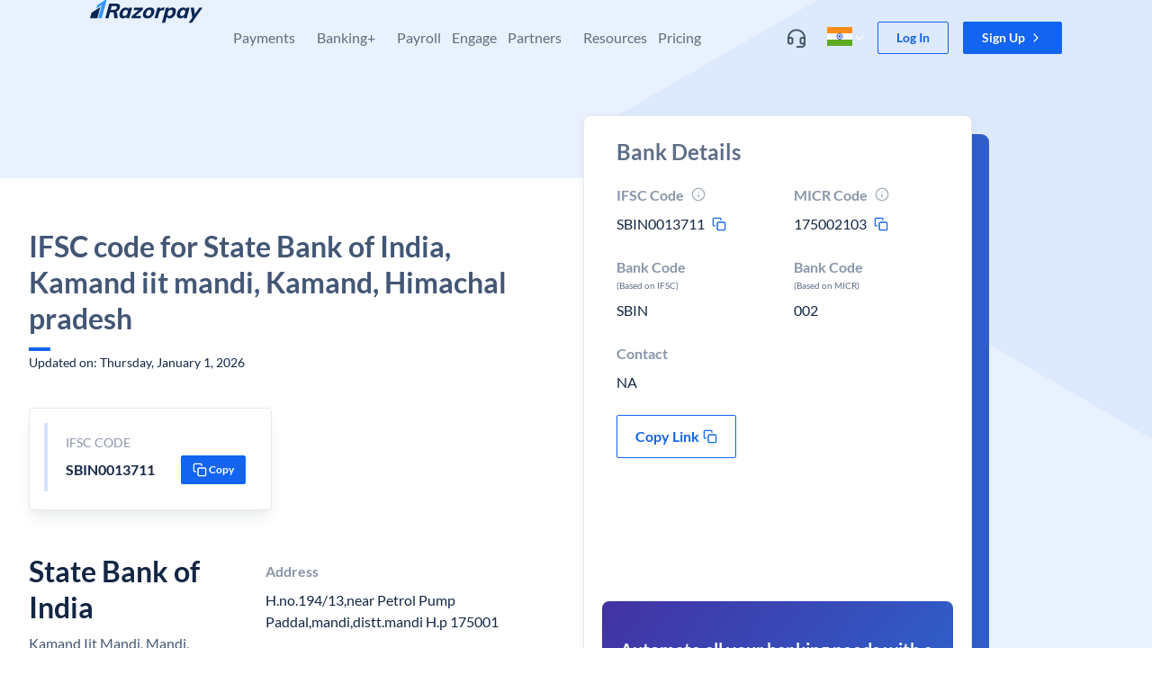

--- FILE ---
content_type: text/javascript
request_url: https://razorpay.com/build/browser/js/8894.a295c012.js
body_size: 57618
content:
/*! For license information please see 8894.a295c012.js.LICENSE.txt */
(self.webpackChunkfrontend_website=self.webpackChunkfrontend_website||[]).push([[8894],{31238:(e,t,n)=>{e.exports=n(32184)},88827:(e,t,n)=>{"use strict";n.d(t,{Z:()=>W});var a=n(73126),r=n(44845),i=n(95266),o=n(78580),l=n.n(o),c=n(86902),s=n.n(c),u=n(14310),d=n.n(u),p=n(20116),m=n.n(p),f=n(34074),g=n.n(f),h=n(78914),b=n.n(h),v=n(39649),x=n.n(v),y=n(20368),C=n.n(y),E=n(63978),k=n.n(E),S=n(67294),w=n(24997),N=n(39969),T=n.n(N),I=n(77766),_=n.n(I),F=n(29828),L=n.n(F),R=n(3649),P=n.n(R),Z=[1,8,64,128,256,512,1024,2048],M={1:"xxs",8:"xs",64:"sm",128:"m",256:"l",512:"xl",1024:"xxl",2048:"xxxl"},A=function(e){var t=function(e){for(var t=null,n=0;n<Z.length;n++){var a=Z[n];a>e&&(null===t||a<t)&&(t=a)}return t||Z[Z.length-1]}(e);return M[t]||"xxs"},D=function(e){var t,n=e.baseURL,a=e.path,r=e.project,i=e.width,o=new(T())(_()(t="".concat(n)).call(t,a));return i&&o.searchParams.set("w",i),o.searchParams.set("project",r),o.toString()};function B(e){var t="https://media.razorpay.com/file/";return L()(e).call(e,t)?P()(e).call(e,32):e}function z(e,t){var n=s()(e);if(d()){var a=d()(e);t&&(a=m()(a).call(a,function(t){return g()(e,t).enumerable})),n.push.apply(n,a)}return n}const j=function(){var e=arguments.length>0&&void 0!==arguments[0]?arguments[0]:{},t=(0,S.useRef)(null),n=S.useState(1),a=(0,i.Z)(n,2),o=a[0],l=a[1],c=S.useState(!1),s=(0,i.Z)(c,2),u=s[0],d=s[1],p=function(e){var t=(0,i.Z)(e,1)[0];l(t.boundingClientRect.width),t.isIntersecting&&d(!0)};return(0,S.useEffect)(function(){var n=new IntersectionObserver(p,function(e){for(var t=1;t<arguments.length;t++){var n,a,i=null!=arguments[t]?arguments[t]:{};t%2?b()(n=z(Object(i),!0)).call(n,function(t){(0,r.Z)(e,t,i[t])}):x()?C()(e,x()(i)):b()(a=z(Object(i))).call(a,function(t){k()(e,t,g()(i,t))})}return e}({root:null,rootMargin:"200px",threshold:0},e));t.current&&n.observe(t.current);var a=t.current;return function(){a&&n.unobserve(a)}},[e]),{containerRef:t,containerWidth:o,isIntersecting:u}};var H=n(70405);function O(e,t){var n=s()(e);if(d()){var a=d()(e);t&&(a=m()(a).call(a,function(t){return g()(e,t).enumerable})),n.push.apply(n,a)}return n}function U(e){for(var t=1;t<arguments.length;t++){var n,a,i=null!=arguments[t]?arguments[t]:{};t%2?b()(n=O(Object(i),!0)).call(n,function(t){(0,r.Z)(e,t,i[t])}):x()?C()(e,x()(i)):b()(a=O(Object(i))).call(a,function(t){k()(e,t,g()(i,t))})}return e}const W=function(e){var t,n=e.path,r=e.fallbackPath,o=e.width,c=e.height,s=e.previewSize,u=void 0===s?"xxs":s,d=e.loadSize,p=e.preload,m=e.preview,f=void 0===m?!p:m,g=e.loading,h=void 0===g?"lazy":g,b=e.alt,v=e.containerStyles,x=e.videoOptions,y=void 0===x?{autoPlay:!1,controls:!0}:x,C=e.mediaStyles,E=(0,S.useState)(B(n)),k=(0,i.Z)(E,2),N=k[0],T=k[1],I=(0,w.k)(),_=I.baseURL,F=I.project,L=I.onError,R=j(),P=R.containerRef,Z=R.containerWidth,M=R.isIntersecting,z=function(e){return null!==e.match(/\.mp4|\.webm|\.gif/)}(N),O=l()(N).call(N,".gif"),W=!z&&!O,V="xxs",X="lazy"===h;z||(V=A(o||Z),d&&(V=d),t=f?D({baseURL:_,path:N,project:F,width:u}):null);var q=D({baseURL:_,path:N,project:F,width:V});o||f||!W||(q=D({baseURL:_,path:N,project:F}));var G=t||q;p&&f&&!z&&(console.warn("[Media] preload and preview both are added, higher priority is given to preload"),G=q),p&&!o&&console.error("[Media] preload is added, but width is not given");var Y=(0,S.useState)(G),$=(0,i.Z)(Y,2),K=$[0],Q=$[1],J=K===t;(0,S.useEffect)(function(){X&&M&&Q(q)},[q,M,X]),(0,S.useEffect)(function(){z||f||o||Q(q)},[q,z,f,o]),(0,S.useEffect)(function(){if(!z&&f&&!X){var e=new Image;e.src=q,e.onload=function(){Q(q)},e.onerror=function(){L&&L({src:q})}}},[q,M,X,L,f,z]);var ee=function(){L&&(r&&T(B(r)),L({src:K}))};return h=p?"eager":h,S.createElement(S.Fragment,null,p?S.createElement(H.ql,null,S.createElement("link",{rel:"preload",href:q,as:"image"})):null,S.createElement("div",{ref:P,style:U({height:c||"100%"},v)},z?O?S.createElement("img",{src:K,width:o,height:c,loading:h,onError:ee,alt:b,style:U({width:o||"100%",height:c||"100%",objectFit:"contain"},C)}):S.createElement("video",(0,a.Z)({src:K,width:o,height:c},y,{onError:ee,style:U({width:o||"100%",height:c||"100%"},C)})):S.createElement("img",{src:K,width:o,height:c,loading:h,onError:ee,alt:b,style:U(U({width:o||"100%",height:c||"100%",objectFit:"contain"},f&&J?{filter:"blur(10px)",clipPath:"inset(0)"}:{filter:"blur(0px)",transition:"filter 0.5s linear"}),C)})))}},13912:(e,t,n)=>{"use strict";n.d(t,{Z:()=>f});var a=n(41266),r=n(95266),i=n(26295),o=n.n(i),l=n(41609),c=n.n(l),s=n(67294),u=n(27951),d=n(51975),p=["as","children","role"],m=u.ZP.div.withConfig({displayName:"CustomBox__Component",componentId:"sc-1bbjhc0-0"})(function(e){for(var t=e.styleProps,n={},a={},i=0,l=o()(t);i<l.length;i++){var s=(0,r.Z)(l[i],2),u=s[0],p=s[1];"string"==typeof p?n[u]=p:(n[u]=p.base,a[u]=p.l)}return c()(a)||(n[d.Pr.desktop]=a),n});const f=function(e){var t=e.as,n=void 0===t?"div":t,r=e.children,i=e.role,o=(0,a.Z)(e,p);return s.createElement(m,{as:n,role:i,styleProps:o,"data-custom-component":"box"},r)}},7786:(e,t,n)=>{"use strict";n.d(t,{Z:()=>m});var a=n(59340),r=n.n(a),i=n(2991),o=n.n(i),l=n(106),c=n(67294),s=n(27951),u=n(94787),d=n(70405),p=s.ZP.p.withConfig({displayName:"FaqAccordion__LineWrappedText",componentId:"sc-9qv5zj-0"})(["white-space:pre-line;"]);const m=function(e){var t=e.faqData,n=e.onExpandChange,a=(0,u.Z)({faqList:t});return c.createElement(c.Fragment,null,c.createElement(d.ql,null,c.createElement("script",{type:"application/ld+json"},r()(a))),c.createElement(l.UQy,{onExpandChange:n},o()(t).call(t,function(e){var t=e.title,n=e.description,a=e.component;return c.createElement(l.Qdk,{title:t,key:t},c.createElement(p,{dangerouslySetInnerHTML:{__html:n}}),a)})))}},92197:(e,t,n)=>{"use strict";n.d(t,{Z:()=>b});var a=n(73126),r=n(41266),i=n(67294),o=n(106),l=n(27473),c=n.n(l),s=n(19144),u=n(31557),d=n(93899),p=n(7786),m=n(6599),f=n(96967),g=n(4898),h=["dashStyles","foldLocaleData","instrumentation","headingContainerStyles","firePageViewedEvent"];const b=function(e){var t=e.dashStyles,n=e.foldLocaleData,b=e.instrumentation,v=e.headingContainerStyles,x=void 0===v?{}:v,y=e.firePageViewedEvent,C=void 0===y||y,E=(0,r.Z)(e,h),k=(0,m.Z)(),S=k.authUrls,w=k.isAccountsExperimentEnabled,N=(0,g.Z)(),T=N.curlecAuthUrl,I=N.isCurlecAuthExperimentEnabled,_=(0,f.mq)().countryCode,F="MY"===(void 0===_?"IN":_),L=w&&n.signupLink?S.SIGNUP_URL:n.signupLink,R=F&&I?T:L;return i.createElement(u.Z,(0,a.Z)({paddingBottom:{base:"86px",l:"120px"},id:"faq-section",instrumentation:b&&C?{section:null==b?void 0:b.section,subSection:null==b?void 0:b.subSection,foldName:null==b?void 0:b.foldName,pageFold:null==b?void 0:b.pageFold}:void 0},E),i.createElement(s.Z,(0,a.Z)({size:"medium",dashStyles:t,containerProps:{textAlign:{base:"left",l:"center"}}},x),n.headline),i.createElement(o.xuv,{width:{base:"100%",l:"650px"},marginX:"auto",marginY:"spacing.6"},i.createElement(p.Z,{faqData:n.faqData,onExpandChange:function(e){var t,n=e.expandedIndex;if(null!=b&&null!=(t=b.handlers)&&t.onExpandChange)b.handlers.onExpandChange({expandedIndex:n});else if(b){var a="".concat(n+1);(0,d.XF)({label:a,section:b.section,subSection:b.subSection,service:null==b?void 0:b.service}),c().track_EXPERIMENTAL(l.SignUpEvents.linkClicked,{label:a,section:b.section,subSection:b.subSection,l1FunnelStage:"Pre-signup flow",l2FunnelStage:"CTR",whatsAppUpdates:"NA"})}}}),R?i.createElement(o.xuv,{display:"flex",justifyContent:"center",marginTop:"28px"},i.createElement(o.zxk,{rel:"",variant:"primary",size:"large",href:R,icon:o.LZ3,iconPosition:"right",target:"_blank",onClick:function(){b&&c().track_EXPERIMENTAL(l.SignUpEvents.signupCtaClicked,{label:"Sign Up Now",section:b.section,subSection:b.subSection||"FAQs",service:"PG",l1FunnelStage:"Pre-signup flow",l2FunnelStage:"Signup CTA Click"})}},"Sign Up Now")):null))}},57833:(e,t,n)=>{"use strict";n.d(t,{Z:()=>S});var a=n(86902),r=n.n(a),i=n(14310),o=n.n(i),l=n(20116),c=n.n(l),s=n(34074),u=n.n(s),d=n(78914),p=n.n(d),m=n(39649),f=n.n(m),g=n(20368),h=n.n(g),b=n(63978),v=n.n(b),x=n(44845),y=n(67294);function C(e,t){var n=r()(e);if(o()){var a=o()(e);t&&(a=c()(a).call(a,function(t){return u()(e,t).enumerable})),n.push.apply(n,a)}return n}function E(e){for(var t=1;t<arguments.length;t++){var n,a,r=null!=arguments[t]?arguments[t]:{};t%2?p()(n=C(Object(r),!0)).call(n,function(t){(0,x.Z)(e,t,r[t])}):f()?h()(e,f()(r)):p()(a=C(Object(r))).call(a,function(t){v()(e,t,u()(r,t))})}return e}var k=n(27951).ZP.span.withConfig({displayName:"HeadingDash__Dash",componentId:"sc-l32985-0"})(["",";"],function(e){return e.inputStyles});const S=function(e){var t=e.dashStyles;return y.createElement(k,{inputStyles:E({display:"inline-block",width:"24px",height:"4px",marginBlock:"16px",backgroundColor:"hsla(158, 52.7%, 59.4%, 1)"},t||{})})}},50507:(e,t,n)=>{"use strict";n.d(t,{Z:()=>c});var a=n(41266),r=n(67294),i=n(106),o=n(57833),l=["dashStyles","children"];const c=function(e){var t=e.dashStyles,n=e.children,c=(0,a.Z)(e,l);return r.createElement(r.Fragment,null,r.createElement(i.X6q,c,n),r.createElement(o.Z,{dashStyles:t}))}},16944:(e,t,n)=>{"use strict";n.d(t,{Z:()=>u});var a=n(44845),r=n(77766),i=n.n(r),o=n(67294),l=n(27951),c=n(51975),s=l.ZP.div.withConfig({displayName:"HeroPolygon__CustomBox",componentId:"sc-8lyqe2-0"})(function(e){var t,n=e.theme;return(0,a.Z)((0,a.Z)({background:i()(t="linear-gradient(82.01deg, ".concat(n.colors.brand.primary[500],", ")).call(t,n.colors.brand.primary[800]," 30%)"),color:"#005fa2",height:"50vw",width:"100vw",transform:"rotateZ(45deg) skewX(-15deg) skewY(-16deg)",position:"absolute",boxShadow:"1px 1px 0, 2px 2px 0, 3px 3px 0",transformOrigin:"4vw 6vw",display:"none",left:"92%",top:"-16vw"},c.Pr.desktop,{display:"block"}),"@media screen and (min-width: 96em)",{left:"90%",top:"-19vw"})});const u=function(e){var t=e.style;return o.createElement(s,{role:"presentation",style:t})}},23790:(e,t,n)=>{"use strict";n.d(t,{Z:()=>u});var a=n(73126),r=n(41266),i=n(67294),o=n(70405),l=n(27951),c=["src","children","style","preload"],s=l.ZP.img.withConfig({displayName:"Image__ImageWrapper",componentId:"sc-xykzp9-0"})(["",";"],function(e){return e.inputStyles});const u=function(e){var t=e.src,n=e.children,l=e.style,u=e.preload,d=(0,r.Z)(e,c),p=e.srcSet?{imageSrcSet:e.srcSet}:{},m=e.sizes?{imageSizes:e.sizes}:{};return i.createElement(i.Fragment,null,u?i.createElement(o.ql,null,i.createElement("link",(0,a.Z)({rel:"preload",href:t,as:"image"},p,m))):null,i.createElement(s,(0,a.Z)({inputStyles:l,src:t},d),n))}},23347:(e,t,n)=>{"use strict";n.d(t,{Z:()=>F});var a=n(86902),r=n.n(a),i=n(14310),o=n.n(i),l=n(20116),c=n.n(l),s=n(34074),u=n.n(s),d=n(78914),p=n.n(d),m=n(39649),f=n.n(m),g=n(20368),h=n.n(g),b=n(63978),v=n.n(b),x=n(73126),y=n(44845),C=n(41266),E=n(67294),k=n(27951),S=["href","children","style","name"];function w(e,t){var n=r()(e);if(o()){var a=o()(e);t&&(a=c()(a).call(a,function(t){return u()(e,t).enumerable})),n.push.apply(n,a)}return n}function N(e){for(var t=1;t<arguments.length;t++){var n,a,r=null!=arguments[t]?arguments[t]:{};t%2?p()(n=w(Object(r),!0)).call(n,function(t){(0,y.Z)(e,t,r[t])}):f()?h()(e,f()(r)):p()(a=w(Object(r))).call(a,function(t){v()(e,t,u()(r,t))})}return e}var T=k.ZP.a.withConfig({displayName:"Link__AnchorWrapper",componentId:"sc-kvhd9x-0"})(["",";"],function(e){return e.inputStyles}),I=k.ZP.button.withConfig({displayName:"Link__ButtonWrapper",componentId:"sc-kvhd9x-1"})(["background:none;border:none;padding:0;margin:0;font:inherit;color:inherit;cursor:pointer;text-decoration:none;outline:none;",";"],function(e){return e.inputStyles}),_={textDecoration:"none"};const F=function(e){var t=e.href,n=e.children,a=e.style,r=e.name,i=(0,C.Z)(e,S);return t?E.createElement(T,(0,x.Z)({inputStyles:N(N({},_),a),href:t},i),n):E.createElement(I,(0,x.Z)({inputStyles:N(N({},_),a),type:"button",id:r},i),n)}},31321:(e,t,n)=>{"use strict";n.d(t,{Z:()=>D});var a=n(86902),r=n.n(a),i=n(14310),o=n.n(i),l=n(20116),c=n.n(l),s=n(34074),u=n.n(s),d=n(78914),p=n.n(d),m=n(39649),f=n.n(m),g=n(20368),h=n.n(g),b=n(63978),v=n.n(b),x=n(44845),y=n(67294),C=n(23347),E=n(26943),k=n(27473),S=n.n(k),w=n(23790),N=n(61130),T=n(4286);function I(e,t){var n=r()(e);if(o()){var a=o()(e);t&&(a=c()(a).call(a,function(t){return u()(e,t).enumerable})),n.push.apply(n,a)}return n}function _(e){for(var t=1;t<arguments.length;t++){var n,a,r=null!=arguments[t]?arguments[t]:{};t%2?p()(n=I(Object(r),!0)).call(n,function(t){(0,x.Z)(e,t,r[t])}):f()?h()(e,f()(r)):p()(a=I(Object(r))).call(a,function(t){v()(e,t,u()(r,t))})}return e}var F=y.createElement("svg",{xmlns:"http://www.w3.org/2000/svg",width:"125px",height:"30px",fill:"#fff",viewBox:"0 0 1896 401"},y.createElement("path",{fill:"#3395FF",d:"M122.63 105.7l-15.75 57.97 90.15-58.3-58.96 219.98 59.88.05L285.05.48"}),y.createElement("path",{d:"M25.6 232.92L.8 325.4h122.73l50.22-188.13L25.6 232.92m426.32-81.42c-3 11.15-8.78 19.34-17.4 24.57-8.6 5.22-20.67 7.84-36.25 7.84h-49.5l17.38-64.8h49.5c15.56 0 26.25 2.6 32.05 7.9 5.8 5.3 7.2 13.4 4.22 24.6m51.25-1.4c6.3-23.4 3.7-41.4-7.82-54-11.5-12.5-31.68-18.8-60.48-18.8H324.4l-66.5 248.1h53.67l26.8-100h35.2c7.9 0 14.12 1.3 18.66 3.8 4.55 2.6 7.22 7.1 8.04 13.6l9.58 82.6h57.5l-9.32-77c-1.9-17.2-9.77-27.3-23.6-30.3 17.63-5.1 32.4-13.6 44.3-25.4a92.6 92.6 0 0 0 24.44-42.5m130.46 86.4c-4.5 16.8-11.4 29.5-20.73 38.4-9.34 8.9-20.5 13.3-33.52 13.3-13.26 0-22.25-4.3-27-13-4.76-8.7-4.92-21.3-.5-37.8 4.42-16.5 11.47-29.4 21.17-38.7 9.7-9.3 21.04-13.95 34.06-13.95 13 0 21.9 4.5 26.4 13.43 4.6 8.97 4.7 21.8.2 38.5zm23.52-87.8l-6.72 25.1c-2.9-9-8.53-16.2-16.85-21.6-8.34-5.3-18.66-8-30.97-8-15.1 0-29.6 3.9-43.5 11.7-13.9 7.8-26.1 18.8-36.5 33-10.4 14.2-18 30.3-22.9 48.4-4.8 18.2-5.8 34.1-2.9 47.9 3 13.9 9.3 24.5 19 31.9 9.8 7.5 22.3 11.2 37.6 11.2a82.4 82.4 0 0 0 35.2-7.7 82.11 82.11 0 0 0 28.4-21.2l-7 26.16h51.9L709.3 149h-52zm238.65 0H744.87l-10.55 39.4h87.82l-116.1 100.3-9.92 37h155.8l10.55-39.4h-94.1l117.88-101.8m142.4 52c-4.67 17.4-11.6 30.48-20.75 39-9.15 8.6-20.23 12.9-33.24 12.9-27.2 0-36.14-17.3-26.86-51.9 4.6-17.2 11.56-30.13 20.86-38.84 9.3-8.74 20.57-13.1 33.82-13.1 13 0 21.78 4.33 26.3 13.05 4.52 8.7 4.48 21.67-.13 38.87m30.38-80.83c-11.95-7.44-27.2-11.16-45.8-11.16-18.83 0-36.26 3.7-52.3 11.1a113.09 113.09 0 0 0-41 32.06c-11.3 13.9-19.43 30.2-24.42 48.8-4.9 18.53-5.5 34.8-1.7 48.73 3.8 13.9 11.8 24.6 23.8 32 12.1 7.46 27.5 11.17 46.4 11.17 18.6 0 35.9-3.74 51.8-11.18 15.9-7.48 29.5-18.1 40.8-32.1 11.3-13.94 19.4-30.2 24.4-48.8 5-18.6 5.6-34.84 1.8-48.8-3.8-13.9-11.7-24.6-23.6-32.05m185.1 40.8l13.3-48.1c-4.5-2.3-10.4-3.5-17.8-3.5-11.9 0-23.3 2.94-34.3 8.9-9.46 5.06-17.5 12.2-24.3 21.14l6.9-25.9-15.07.06h-37l-47.7 176.7h52.63l24.75-92.37c3.6-13.43 10.08-24 19.43-31.5 9.3-7.53 20.9-11.3 34.9-11.3 8.6 0 16.6 1.97 24.2 5.9m146.5 41.1c-4.5 16.5-11.3 29.1-20.6 37.8-9.3 8.74-20.5 13.1-33.5 13.1s-21.9-4.4-26.6-13.2c-4.8-8.85-4.9-21.6-.4-38.36 4.5-16.75 11.4-29.6 20.9-38.5 9.5-8.97 20.7-13.45 33.7-13.45 12.8 0 21.4 4.6 26 13.9 4.6 9.3 4.7 22.2.28 38.7m36.8-81.4c-9.75-7.8-22.2-11.7-37.3-11.7-13.23 0-25.84 3-37.8 9.06-11.95 6.05-21.65 14.3-29.1 24.74l.18-1.2 8.83-28.1h-51.4l-13.1 48.9-.4 1.7-54 201.44h52.7l27.2-101.4c2.7 9.02 8.2 16.1 16.6 21.22 8.4 5.1 18.77 7.63 31.1 7.63 15.3 0 29.9-3.7 43.75-11.1 13.9-7.42 25.9-18.1 36.1-31.9 10.2-13.8 17.77-29.8 22.6-47.9 4.9-18.13 5.9-34.3 3.1-48.45-2.85-14.17-9.16-25.14-18.9-32.9m174.65 80.65c-4.5 16.7-11.4 29.5-20.7 38.3-9.3 8.86-20.5 13.27-33.5 13.27-13.3 0-22.3-4.3-27-13-4.8-8.7-4.9-21.3-.5-37.8 4.4-16.5 11.42-29.4 21.12-38.7 9.7-9.3 21.05-13.94 34.07-13.94 13 0 21.8 4.5 26.4 13.4 4.6 8.93 4.63 21.76.15 38.5zm23.5-87.85l-6.73 25.1c-2.9-9.05-8.5-16.25-16.8-21.6-8.4-5.34-18.7-8-31-8-15.1 0-29.68 3.9-43.6 11.7-13.9 7.8-26.1 18.74-36.5 32.9-10.4 14.16-18 30.3-22.9 48.4-4.85 18.17-5.8 34.1-2.9 47.96 2.93 13.8 9.24 24.46 19 31.9 9.74 7.4 22.3 11.14 37.6 11.14 12.3 0 24.05-2.56 35.2-7.7a82.3 82.3 0 0 0 28.33-21.23l-7 26.18h51.9l47.38-176.7h-51.9zm269.87.06l.03-.05h-31.9c-1.02 0-1.92.05-2.85.07h-16.55l-8.5 11.8-2.1 2.8-.9 1.4-67.25 93.68-13.9-109.7h-55.08l27.9 166.7-61.6 85.3h54.9l14.9-21.13c.42-.62.8-1.14 1.3-1.8l17.4-24.7.5-.7 77.93-110.5 65.7-93 .1-.06h-.03z"})),L=y.createElement("svg",{xmlns:"http://www.w3.org/2000/svg",width:"125px",height:"30px",fill:"#072654",viewBox:"0 0 1896 401"},y.createElement("path",{fill:"#3395FF",d:"M122.63 105.7l-15.75 57.97 90.15-58.3-58.96 219.98 59.88.05L285.05.48"}),y.createElement("path",{d:"M25.6 232.92L.8 325.4h122.73l50.22-188.13L25.6 232.92m426.32-81.42c-3 11.15-8.78 19.34-17.4 24.57-8.6 5.22-20.67 7.84-36.25 7.84h-49.5l17.38-64.8h49.5c15.56 0 26.25 2.6 32.05 7.9 5.8 5.3 7.2 13.4 4.22 24.6m51.25-1.4c6.3-23.4 3.7-41.4-7.82-54-11.5-12.5-31.68-18.8-60.48-18.8H324.4l-66.5 248.1h53.67l26.8-100h35.2c7.9 0 14.12 1.3 18.66 3.8 4.55 2.6 7.22 7.1 8.04 13.6l9.58 82.6h57.5l-9.32-77c-1.9-17.2-9.77-27.3-23.6-30.3 17.63-5.1 32.4-13.6 44.3-25.4a92.6 92.6 0 0 0 24.44-42.5m130.46 86.4c-4.5 16.8-11.4 29.5-20.73 38.4-9.34 8.9-20.5 13.3-33.52 13.3-13.26 0-22.25-4.3-27-13-4.76-8.7-4.92-21.3-.5-37.8 4.42-16.5 11.47-29.4 21.17-38.7 9.7-9.3 21.04-13.95 34.06-13.95 13 0 21.9 4.5 26.4 13.43 4.6 8.97 4.7 21.8.2 38.5zm23.52-87.8l-6.72 25.1c-2.9-9-8.53-16.2-16.85-21.6-8.34-5.3-18.66-8-30.97-8-15.1 0-29.6 3.9-43.5 11.7-13.9 7.8-26.1 18.8-36.5 33-10.4 14.2-18 30.3-22.9 48.4-4.8 18.2-5.8 34.1-2.9 47.9 3 13.9 9.3 24.5 19 31.9 9.8 7.5 22.3 11.2 37.6 11.2a82.4 82.4 0 0 0 35.2-7.7 82.11 82.11 0 0 0 28.4-21.2l-7 26.16h51.9L709.3 149h-52zm238.65 0H744.87l-10.55 39.4h87.82l-116.1 100.3-9.92 37h155.8l10.55-39.4h-94.1l117.88-101.8m142.4 52c-4.67 17.4-11.6 30.48-20.75 39-9.15 8.6-20.23 12.9-33.24 12.9-27.2 0-36.14-17.3-26.86-51.9 4.6-17.2 11.56-30.13 20.86-38.84 9.3-8.74 20.57-13.1 33.82-13.1 13 0 21.78 4.33 26.3 13.05 4.52 8.7 4.48 21.67-.13 38.87m30.38-80.83c-11.95-7.44-27.2-11.16-45.8-11.16-18.83 0-36.26 3.7-52.3 11.1a113.09 113.09 0 0 0-41 32.06c-11.3 13.9-19.43 30.2-24.42 48.8-4.9 18.53-5.5 34.8-1.7 48.73 3.8 13.9 11.8 24.6 23.8 32 12.1 7.46 27.5 11.17 46.4 11.17 18.6 0 35.9-3.74 51.8-11.18 15.9-7.48 29.5-18.1 40.8-32.1 11.3-13.94 19.4-30.2 24.4-48.8 5-18.6 5.6-34.84 1.8-48.8-3.8-13.9-11.7-24.6-23.6-32.05m185.1 40.8l13.3-48.1c-4.5-2.3-10.4-3.5-17.8-3.5-11.9 0-23.3 2.94-34.3 8.9-9.46 5.06-17.5 12.2-24.3 21.14l6.9-25.9-15.07.06h-37l-47.7 176.7h52.63l24.75-92.37c3.6-13.43 10.08-24 19.43-31.5 9.3-7.53 20.9-11.3 34.9-11.3 8.6 0 16.6 1.97 24.2 5.9m146.5 41.1c-4.5 16.5-11.3 29.1-20.6 37.8-9.3 8.74-20.5 13.1-33.5 13.1s-21.9-4.4-26.6-13.2c-4.8-8.85-4.9-21.6-.4-38.36 4.5-16.75 11.4-29.6 20.9-38.5 9.5-8.97 20.7-13.45 33.7-13.45 12.8 0 21.4 4.6 26 13.9 4.6 9.3 4.7 22.2.28 38.7m36.8-81.4c-9.75-7.8-22.2-11.7-37.3-11.7-13.23 0-25.84 3-37.8 9.06-11.95 6.05-21.65 14.3-29.1 24.74l.18-1.2 8.83-28.1h-51.4l-13.1 48.9-.4 1.7-54 201.44h52.7l27.2-101.4c2.7 9.02 8.2 16.1 16.6 21.22 8.4 5.1 18.77 7.63 31.1 7.63 15.3 0 29.9-3.7 43.75-11.1 13.9-7.42 25.9-18.1 36.1-31.9 10.2-13.8 17.77-29.8 22.6-47.9 4.9-18.13 5.9-34.3 3.1-48.45-2.85-14.17-9.16-25.14-18.9-32.9m174.65 80.65c-4.5 16.7-11.4 29.5-20.7 38.3-9.3 8.86-20.5 13.27-33.5 13.27-13.3 0-22.3-4.3-27-13-4.8-8.7-4.9-21.3-.5-37.8 4.4-16.5 11.42-29.4 21.12-38.7 9.7-9.3 21.05-13.94 34.07-13.94 13 0 21.8 4.5 26.4 13.4 4.6 8.93 4.63 21.76.15 38.5zm23.5-87.85l-6.73 25.1c-2.9-9.05-8.5-16.25-16.8-21.6-8.4-5.34-18.7-8-31-8-15.1 0-29.68 3.9-43.6 11.7-13.9 7.8-26.1 18.74-36.5 32.9-10.4 14.16-18 30.3-22.9 48.4-4.85 18.17-5.8 34.1-2.9 47.96 2.93 13.8 9.24 24.46 19 31.9 9.74 7.4 22.3 11.14 37.6 11.14 12.3 0 24.05-2.56 35.2-7.7a82.3 82.3 0 0 0 28.33-21.23l-7 26.18h51.9l47.38-176.7h-51.9zm269.87.06l.03-.05h-31.9c-1.02 0-1.92.05-2.85.07h-16.55l-8.5 11.8-2.1 2.8-.9 1.4-67.25 93.68-13.9-109.7h-55.08l27.9 166.7-61.6 85.3h54.9l14.9-21.13c.42-.62.8-1.14 1.3-1.8l17.4-24.7.5-.7 77.93-110.5 65.7-93 .1-.06h-.03z"})),R=y.createElement("svg",{width:"188px",height:"32px",viewBox:"0 0 1319 183",fill:"none",xmlns:"http://www.w3.org/2000/svg"},y.createElement("path",{d:"M53.89 47.8301L46.43 74.1902L89.1 47.6802L61.2 147.68L89.53 147.71L130.75 0L53.89 47.8301Z",fill:"white"}),y.createElement("path",{d:"M219.31 44.3801C224.54 50.0801 225.73 58.2602 222.87 68.9102C220.86 76.4002 217.15 82.84 211.75 88.22C206.35 93.6 199.63 97.46 191.62 99.78C197.91 101.15 201.48 105.74 202.35 113.55L206.59 148.53H180.45L176.1 111.02C175.73 108.07 174.52 106.01 172.44 104.85C170.37 103.69 167.55 103.11 163.96 103.11H147.96L135.78 148.53H111.38L141.6 35.8501H191.82C204.91 35.8501 214.08 38.7001 219.31 44.4001V44.3801ZM191.67 80.7C195.58 78.33 198.21 74.61 199.57 69.54C200.93 64.47 200.29 60.7601 197.65 58.3801C195.01 56.0001 190.15 54.8201 183.08 54.8201H160.58L152.68 84.26H175.18C182.26 84.26 187.75 83.07 191.66 80.7H191.67Z",fill:"white"}),y.createElement("path",{d:"M289.82 79.6602L292.88 68.26H316.48L294.96 148.5H271.36L274.55 136.63C271.02 140.74 266.72 143.96 261.66 146.28C256.6 148.6 251.27 149.76 245.68 149.76C238.71 149.76 233.01 148.08 228.58 144.7C224.15 141.32 221.27 136.5 219.95 130.22C218.62 123.94 219.06 116.69 221.27 108.46C223.47 100.23 226.95 92.9 231.68 86.46C236.42 80.03 241.95 75.04 248.29 71.5C254.62 67.96 261.22 66.2 268.09 66.2C273.69 66.2 278.38 67.4201 282.17 69.8401C285.95 72.2701 288.51 75.5301 289.83 79.6501L289.82 79.6602ZM272.76 125.56C277 121.55 280.14 115.74 282.18 108.15C284.22 100.55 284.19 94.7202 282.11 90.6702C280.03 86.6102 276.03 84.5701 270.12 84.5701C264.21 84.5701 259.05 86.6801 254.64 90.9001C250.23 95.1201 247.03 100.98 245.02 108.47C243.01 115.97 243.08 121.69 245.25 125.64C247.4 129.6 251.49 131.57 257.52 131.57C263.55 131.57 268.51 129.57 272.76 125.56Z",fill:"white"}),y.createElement("path",{d:"M401.26 68.28H332.67L327.88 86.1602H367.8L315.02 131.74L310.52 148.52H381.33L386.13 130.64H343.36L396.94 84.4202L401.27 68.28H401.26Z",fill:"white"}),y.createElement("path",{d:"M454.7 66.21C463.15 66.21 470.09 67.9 475.52 71.27C480.95 74.65 484.53 79.5001 486.27 85.8301C488 92.1601 487.74 99.55 485.47 107.99C483.21 116.43 479.51 123.81 474.38 130.15C469.25 136.48 463.06 141.33 455.82 144.71C448.58 148.09 440.73 149.77 432.28 149.77C423.83 149.77 416.71 148.09 411.22 144.71C405.73 141.33 402.12 136.48 400.39 130.15C398.65 123.82 398.91 116.44 401.18 107.99C403.45 99.55 407.14 92.1601 412.27 85.8301C417.4 79.5001 423.61 74.65 430.91 71.27C438.21 67.9 446.13 66.21 454.69 66.21H454.7ZM452.28 125.72C456.44 121.82 459.59 115.9 461.71 107.99C463.81 100.18 463.82 94.3001 461.77 90.3401C459.72 86.3801 455.73 84.4001 449.82 84.4001C443.91 84.4001 438.68 86.3801 434.45 90.3401C430.22 94.3001 427.06 100.18 424.97 107.99C420.75 123.71 424.82 131.57 437.18 131.57C443.09 131.57 448.13 129.62 452.29 125.72H452.28Z",fill:"white"}),y.createElement("path",{d:"M729.99 79.6602L733.05 68.26H756.65L735.13 148.5H711.53L714.72 136.63C711.19 140.74 706.89 143.96 701.83 146.28C696.77 148.6 691.44 149.76 685.85 149.76C678.88 149.76 673.18 148.08 668.75 144.7C664.31 141.32 661.44 136.5 660.12 130.22C658.8 123.94 659.23 116.69 661.44 108.46C663.64 100.23 667.12 92.9 671.85 86.46C676.59 80.03 682.12 75.04 688.46 71.5C694.79 67.96 701.39 66.2 708.26 66.2C713.85 66.2 718.55 67.4201 722.34 69.8401C726.12 72.2701 728.68 75.5301 730 79.6501L729.99 79.6602ZM714.79 128.18C719.3 123.91 722.65 117.74 724.81 109.66C726.98 101.58 726.95 95.3701 724.75 91.0601C722.54 86.7401 718.28 84.5701 711.99 84.5701C705.7 84.5701 700.21 86.82 695.52 91.3C690.83 95.79 687.42 102.02 685.29 109.99C683.15 117.97 683.23 124.05 685.53 128.26C687.82 132.47 692.18 134.57 698.58 134.57C704.98 134.57 710.29 132.44 714.8 128.17L714.79 128.18Z",fill:"white"}),y.createElement("path",{d:"M559.63 89.8L565.65 67.96C563.61 66.91 560.9 66.3701 557.52 66.3701C552.13 66.3701 546.94 67.7102 541.94 70.4102C537.65 72.7202 533.99 75.96 530.9 80.02L534.03 68.26H527.2L510.44 68.27L488.75 148.51H512.68L523.93 106.57C525.57 100.45 528.51 95.68 532.76 92.25C537 88.82 542.3 87.1101 548.63 87.1101C552.54 87.1101 556.2 88.01 559.63 89.8Z",fill:"white"}),y.createElement("path",{d:"M626.01 66.21C632.87 66.21 638.52 67.98 642.96 71.51C647.39 75.05 650.26 80.03 651.54 86.47C652.82 92.91 652.36 100.24 650.15 108.47C647.94 116.7 644.52 123.96 639.88 130.23C635.24 136.51 629.77 141.34 623.49 144.71C617.19 148.09 610.56 149.77 603.6 149.77C598 149.77 593.29 148.61 589.48 146.29C585.66 143.97 583.15 140.75 581.93 136.64L569.58 182.69H545.66L570.19 91.21C570.22 91.08 570.26 90.9601 570.29 90.8301C570.32 90.7001 570.35 90.58 570.39 90.45L576.34 68.26H595.07L599.7 68.25L595.68 81.03L595.6 81.5601C598.98 76.8101 603.39 73.0701 608.83 70.3201C614.26 67.5801 619.99 66.21 626.01 66.21ZM616.89 125.64C621.12 121.68 624.24 115.96 626.25 108.47C628.26 100.98 628.22 95.1201 626.13 90.9001C624.04 86.6801 620.09 84.5701 614.29 84.5701C608.49 84.5701 603.26 86.6102 598.95 90.6702C594.64 94.7302 591.47 100.56 589.43 108.16C587.39 115.76 587.44 121.56 589.59 125.57C591.74 129.58 595.77 131.58 601.68 131.58C607.59 131.58 612.66 129.6 616.89 125.65V125.64Z",fill:"white"}),y.createElement("path",{d:"M855.73 68.3L855.75 68.28H841.25C840.79 68.28 840.38 68.29 839.96 68.3H832.43L828.59 73.6501C828.28 74.0501 827.97 74.4602 827.64 74.9302L827.22 75.55L796.65 118.08L790.31 68.28H765.27L777.95 143.96L749.96 182.71H774.9L781.68 173.11C781.88 172.82 782.05 172.59 782.27 172.29L790.18 161.08L790.41 160.76L855.69 68.3501L855.73 68.3201H855.71L855.73 68.3Z",fill:"white"}),y.createElement("path",{d:"M11.08 106.22L0 147.71H54.85C54.85 147.71 77.28 63.33 77.29 63.3C77.27 63.31 11.08 106.22 11.08 106.22Z",fill:"white"}),y.createElement("path",{d:"M908.99 149.94C896.07 149.94 885.89 147.33 878.45 142.11C871.02 136.89 866.33 129.67 864.4 120.46C862.47 111.25 863.14 100.73 866.43 88.8802C869.84 76.9302 874.88 66.7803 881.55 58.4303C888.22 50.0903 896.29 43.7001 905.76 39.2901C915.22 34.8701 925.7 32.7202 937.2 32.8302C944.72 32.8302 951.35 33.8801 957.06 35.9801C962.77 38.0801 967.44 41.0201 971.07 44.7801L961.62 61.4203C957.56 57.6503 953.45 55.0101 949.27 53.5001C945.1 51.9901 940 51.2401 933.98 51.2401C922.9 51.2401 913.35 54.6102 905.32 61.3402C897.29 68.0702 891.48 77.6803 887.9 90.1803C885.58 98.5803 884.92 105.88 885.94 112.07C886.96 118.26 889.78 123.06 894.43 126.45C899.07 129.84 905.49 131.54 913.67 131.54C919.05 131.54 924.49 130.65 929.98 128.87C935.47 127.09 941 124.16 946.56 120.07L950.71 136.39C944.91 140.7 938.36 144.04 931.07 146.41C923.78 148.78 916.42 149.96 908.99 149.96V149.94Z",fill:"white"}),y.createElement("path",{d:"M987.5 149.94C977.59 149.94 970.72 147.09 966.89 141.38C963.06 135.67 962.7 127.16 965.79 115.86L979.51 66.75H999.68L986.02 115.54C984.27 122 984.29 126.69 986.09 129.59C987.89 132.5 991.43 133.95 996.7 133.95C1002.73 133.95 1007.86 132.01 1012.1 128.13C1016.34 124.25 1019.38 119.08 1021.24 112.62L1034.04 66.74H1054.21L1031.46 148.32H1011.75L1016.35 131.68H1018.77C1014.94 137.5 1010.36 141.99 1005.02 145.17C999.68 148.35 993.83 149.94 987.48 149.94H987.5Z",fill:"white"}),y.createElement("path",{d:"M1050.05 148.33L1067.05 87.5901C1068 84.1401 1068.88 80.6401 1069.68 77.0901C1070.48 73.5401 1071.14 70.09 1071.65 66.75H1091.17L1087.37 89.04H1083.82C1086.4 83.66 1089.44 79.1901 1092.93 75.6301C1096.42 72.0801 1100.26 69.44 1104.45 67.71C1108.63 65.99 1112.93 65.1301 1117.34 65.1301C1118.85 65.1301 1120.23 65.2101 1121.51 65.3701C1122.78 65.5301 1123.99 65.7202 1125.15 65.9402L1119.94 83.8701C1118.31 83.1201 1116.78 82.6302 1115.35 82.4202C1113.92 82.2102 1112.13 82.1001 1109.98 82.1001C1105.68 82.1001 1101.69 83.0201 1098.03 84.8501C1094.37 86.6801 1091.2 89.2902 1088.54 92.6802C1085.87 96.0702 1083.88 100.14 1082.56 104.88L1070.4 148.34H1050.05V148.33Z",fill:"white"}),y.createElement("path",{d:"M1190.73 149.94C1181.14 149.94 1173.43 148.06 1167.57 144.29C1161.72 140.52 1157.91 135.22 1156.14 128.38C1154.37 121.54 1154.72 113.6 1157.2 104.55C1159.46 96.37 1162.91 89.34 1167.53 83.47C1172.15 77.6 1177.72 73.0801 1184.23 69.9001C1190.74 66.7201 1197.92 65.1301 1205.77 65.1301C1213.62 65.1301 1219.9 66.85 1224.6 70.3C1229.3 73.75 1232.38 78.4602 1233.83 84.4402C1235.28 90.4202 1234.89 97.34 1232.67 105.2L1231.25 110.37H1172L1174.88 99.71H1219.92L1216.55 102.29C1218.64 94.64 1218.54 88.8602 1216.26 84.9202C1213.98 80.9902 1209.67 79.02 1203.32 79.02C1198.8 79.02 1194.78 80.0401 1191.26 82.0901C1187.73 84.1401 1184.76 86.9601 1182.35 90.5701C1179.93 94.1801 1178.13 98.24 1176.95 102.77L1175.51 108.1C1173.33 116.5 1173.82 122.99 1177 127.57C1180.17 132.15 1186.22 134.44 1195.16 134.44C1199.36 134.44 1203.55 133.82 1207.74 132.58C1211.92 131.34 1216.06 129.32 1220.16 126.52L1224.37 140.09C1219.57 143.32 1214.28 145.77 1208.48 147.44C1202.68 149.11 1196.77 149.94 1190.74 149.94H1190.73Z",fill:"white"}),y.createElement("path",{d:"M1273.92 149.94C1264.98 149.94 1257.71 148.08 1252.12 144.37C1246.52 140.65 1242.86 135.43 1241.12 128.7C1239.38 121.97 1239.75 114.08 1242.21 105.03C1245.91 91.89 1252.32 81.96 1261.45 75.23C1270.58 68.5 1281.27 65.1301 1293.54 65.1301C1298.59 65.1301 1303.43 65.8801 1308.04 67.3901C1312.65 68.9001 1316.24 71.1 1318.8 74.01L1310.58 87.74C1308.27 85.37 1305.47 83.62 1302.16 82.49C1298.85 81.36 1295.58 80.79 1292.35 80.79C1285.46 80.79 1279.38 82.9202 1274.09 87.1702C1268.8 91.4302 1264.95 97.86 1262.54 106.47C1260.14 114.98 1260.4 121.71 1263.32 126.66C1266.24 131.62 1271.46 134.09 1279 134.09C1282.23 134.09 1285.78 133.47 1289.63 132.23C1293.49 130.99 1297.19 129.03 1300.74 126.33L1304.93 140.22C1301.25 143.13 1296.59 145.47 1290.94 147.25C1285.29 149.03 1279.62 149.92 1273.91 149.92L1273.92 149.94Z",fill:"white"}),y.createElement("path",{d:"M1139.61 43.5901L1110.47 148.33H1130.66L1163.71 29.4302H1162.31L1139.61 43.5901Z",fill:"white"})),P=y.createElement("svg",{width:"188px",height:"32px",viewBox:"0 0 1319 183",fill:"none",xmlns:"http://www.w3.org/2000/svg"},y.createElement("path",{d:"M53.89 47.83L46.43 74.1899L89.1 47.6799L61.2 147.68L89.53 147.71L130.75 0L53.89 47.83Z",fill:"#3395FF"}),y.createElement("path",{fillRule:"evenodd",clipRule:"evenodd",d:"M219.31 44.37C224.54 50.07 225.73 58.25 222.87 68.9C220.86 76.39 217.15 82.83 211.75 88.21C206.35 93.59 199.63 97.45 191.62 99.77C197.91 101.14 201.48 105.73 202.35 113.54L206.59 148.52H180.45L176.1 111.01C175.73 108.06 174.52 106 172.44 104.84C170.37 103.68 167.55 103.1 163.96 103.1H147.96L135.78 148.52H111.38L141.6 35.84H191.82C204.91 35.84 214.08 38.69 219.31 44.39V44.37ZM191.67 80.7C195.58 78.33 198.21 74.61 199.57 69.54C200.93 64.47 200.29 60.76 197.65 58.38C195.01 56 190.15 54.8199 183.08 54.8199H160.58L152.68 84.26H175.18C182.26 84.26 187.75 83.07 191.66 80.7H191.67Z",fill:"#0D1A48"}),y.createElement("path",{fillRule:"evenodd",clipRule:"evenodd",d:"M289.82 79.66L292.88 68.26H316.48L294.96 148.5H271.36L274.55 136.63C271.02 140.74 266.72 143.96 261.66 146.28C256.6 148.6 251.27 149.76 245.68 149.76C238.71 149.76 233.01 148.08 228.58 144.7C224.15 141.32 221.27 136.5 219.95 130.22C218.62 123.94 219.06 116.69 221.27 108.46C223.47 100.23 226.95 92.9 231.68 86.46C236.42 80.03 241.95 75.04 248.29 71.5C254.62 67.96 261.22 66.2 268.09 66.2C273.69 66.2 278.38 67.42 282.17 69.84C285.95 72.27 288.51 75.53 289.83 79.65L289.82 79.66ZM272.76 125.56C277 121.55 280.14 115.74 282.18 108.15C284.22 100.55 284.19 94.7199 282.11 90.6699C280.03 86.6099 276.03 84.5699 270.12 84.5699C264.21 84.5699 259.05 86.68 254.64 90.9C250.23 95.12 247.03 100.98 245.02 108.47C243.01 115.97 243.08 121.69 245.25 125.64C247.4 129.6 251.49 131.57 257.52 131.57C263.55 131.57 268.51 129.57 272.76 125.56Z",fill:"#0D1A48"}),y.createElement("path",{d:"M401.26 68.28H332.67L327.88 86.16H367.8L315.02 131.74L310.52 148.52H381.33L386.13 130.64H343.36L396.94 84.4199L401.27 68.28H401.26Z",fill:"#0D1A48"}),y.createElement("path",{fillRule:"evenodd",clipRule:"evenodd",d:"M454.7 66.21C463.15 66.21 470.09 67.9 475.52 71.27C480.95 74.65 484.53 79.5 486.27 85.83C488 92.16 487.74 99.55 485.47 107.99C483.21 116.43 479.51 123.81 474.38 130.15C469.25 136.48 463.06 141.33 455.82 144.71C448.58 148.09 440.73 149.77 432.28 149.77C423.83 149.77 416.71 148.09 411.22 144.71C405.73 141.33 402.12 136.48 400.39 130.15C398.65 123.82 398.91 116.44 401.18 107.99C403.45 99.55 407.14 92.16 412.27 85.83C417.4 79.5 423.61 74.65 430.91 71.27C438.21 67.9 446.13 66.21 454.69 66.21H454.7ZM452.28 125.72C456.44 121.82 459.59 115.9 461.71 107.99C463.81 100.18 463.82 94.3 461.77 90.34C459.72 86.38 455.73 84.4 449.82 84.4C443.91 84.4 438.68 86.38 434.45 90.34C430.22 94.3 427.06 100.18 424.97 107.99C420.75 123.71 424.82 131.57 437.18 131.57C443.09 131.57 448.13 129.62 452.29 125.72H452.28Z",fill:"#0D1A48"}),y.createElement("path",{fillRule:"evenodd",clipRule:"evenodd",d:"M729.99 79.66L733.05 68.26H756.65L735.13 148.5H711.53L714.72 136.63C711.19 140.74 706.89 143.96 701.83 146.28C696.77 148.6 691.44 149.76 685.85 149.76C678.88 149.76 673.18 148.08 668.75 144.7C664.31 141.32 661.44 136.5 660.12 130.22C658.8 123.94 659.23 116.69 661.44 108.46C663.64 100.23 667.12 92.9 671.85 86.46C676.59 80.03 682.12 75.04 688.46 71.5C694.79 67.96 701.39 66.2 708.26 66.2C713.85 66.2 718.55 67.42 722.34 69.84C726.12 72.27 728.68 75.53 730 79.65L729.99 79.66ZM714.79 128.18C719.3 123.91 722.65 117.74 724.81 109.66C726.98 101.58 726.95 95.3699 724.75 91.0599C722.54 86.7399 718.28 84.5699 711.99 84.5699C705.7 84.5699 700.21 86.8199 695.52 91.2999C690.83 95.7899 687.42 102.02 685.29 109.99C683.15 117.97 683.23 124.05 685.53 128.26C687.82 132.47 692.18 134.57 698.58 134.57C704.98 134.57 710.29 132.44 714.8 128.17L714.79 128.18Z",fill:"#0D1A48"}),y.createElement("path",{d:"M559.63 89.7999L565.65 67.96C563.61 66.91 560.9 66.37 557.52 66.37C552.13 66.37 546.94 67.71 541.94 70.41C537.65 72.72 533.99 75.96 530.9 80.02L534.03 68.26H527.2L510.44 68.27L488.75 148.51H512.68L523.93 106.57C525.57 100.45 528.51 95.68 532.76 92.25C537 88.82 542.3 87.11 548.63 87.11C552.54 87.11 556.2 88.0099 559.63 89.7999Z",fill:"#0D1A48"}),y.createElement("path",{fillRule:"evenodd",clipRule:"evenodd",d:"M626.01 66.21C632.87 66.21 638.52 67.98 642.96 71.51C647.39 75.05 650.26 80.03 651.54 86.47C652.82 92.91 652.36 100.24 650.15 108.47C647.94 116.7 644.52 123.96 639.88 130.23C635.24 136.51 629.77 141.34 623.49 144.71C617.19 148.09 610.56 149.77 603.6 149.77C598 149.77 593.29 148.61 589.48 146.29C585.66 143.97 583.15 140.75 581.93 136.64L569.58 182.69H545.66L570.19 91.21C570.22 91.08 570.26 90.96 570.29 90.83C570.32 90.7 570.35 90.58 570.39 90.45L576.34 68.26H595.07L599.7 68.25L595.68 81.03L595.6 81.5599C598.98 76.8099 603.39 73.0699 608.83 70.3199C614.26 67.5799 619.99 66.21 626.01 66.21ZM616.89 125.64C621.12 121.68 624.24 115.96 626.25 108.47C628.26 100.98 628.22 95.12 626.13 90.9C624.04 86.68 620.09 84.5699 614.29 84.5699C608.49 84.5699 603.26 86.6099 598.95 90.6699C594.64 94.7299 591.47 100.56 589.43 108.16C587.39 115.76 587.44 121.56 589.59 125.57C591.74 129.58 595.77 131.58 601.68 131.58C607.59 131.58 612.66 129.6 616.89 125.65V125.64Z",fill:"#0D1A48"}),y.createElement("path",{d:"M855.73 68.2999L855.75 68.28H841.25C840.79 68.28 840.38 68.2899 839.96 68.2999H832.43L828.59 73.65C828.28 74.05 827.97 74.4599 827.64 74.9299L827.22 75.5499L796.65 118.08L790.31 68.28H765.27L777.95 143.96L749.96 182.71H774.9L781.68 173.11C781.88 172.82 782.05 172.59 782.27 172.29L790.18 161.08L790.41 160.76L855.69 68.35L855.73 68.3199H855.71L855.73 68.2999Z",fill:"#0D1A48"}),y.createElement("path",{d:"M11.08 106.22L0 147.71H54.85C54.85 147.71 77.28 63.3299 77.29 63.2999C77.27 63.3099 11.08 106.22 11.08 106.22Z",fill:"#0D1A48"}),y.createElement("path",{d:"M908.99 149.94C896.07 149.94 885.89 147.33 878.45 142.11C871.02 136.89 866.33 129.67 864.4 120.46C862.47 111.25 863.14 100.73 866.43 88.88C869.84 76.93 874.88 66.7799 881.55 58.4299C888.22 50.0899 896.29 43.7 905.76 39.29C915.22 34.87 925.7 32.7199 937.2 32.8299C944.72 32.8299 951.35 33.88 957.06 35.98C962.77 38.08 967.44 41.02 971.07 44.78L961.62 61.4199C957.56 57.6499 953.45 55.01 949.27 53.5C945.1 51.99 940 51.24 933.98 51.24C922.9 51.24 913.35 54.61 905.32 61.34C897.29 68.07 891.48 77.6799 887.9 90.1799C885.58 98.5799 884.92 105.88 885.94 112.07C886.96 118.26 889.78 123.06 894.43 126.45C899.07 129.84 905.49 131.54 913.67 131.54C919.05 131.54 924.49 130.65 929.98 128.87C935.47 127.09 941 124.16 946.56 120.07L950.71 136.39C944.91 140.7 938.36 144.04 931.07 146.41C923.78 148.78 916.42 149.96 908.99 149.96V149.94Z",fill:"#3395FF"}),y.createElement("path",{d:"M987.5 149.94C977.59 149.94 970.72 147.09 966.89 141.38C963.06 135.67 962.7 127.16 965.79 115.86L979.51 66.75H999.68L986.02 115.54C984.27 122 984.29 126.69 986.09 129.59C987.89 132.5 991.43 133.95 996.7 133.95C1002.73 133.95 1007.86 132.01 1012.1 128.13C1016.34 124.25 1019.38 119.08 1021.24 112.62L1034.04 66.74H1054.21L1031.46 148.32H1011.75L1016.35 131.68H1018.77C1014.94 137.5 1010.36 141.99 1005.02 145.17C999.68 148.35 993.83 149.94 987.48 149.94H987.5Z",fill:"#3395FF"}),y.createElement("path",{d:"M1050.05 148.32L1067.05 87.58C1068 84.13 1068.88 80.63 1069.68 77.08C1070.48 73.53 1071.14 70.08 1071.65 66.74H1091.17L1087.37 89.03H1083.82C1086.4 83.65 1089.44 79.18 1092.93 75.62C1096.42 72.07 1100.26 69.43 1104.45 67.7C1108.63 65.98 1112.93 65.12 1117.34 65.12C1118.85 65.12 1120.23 65.2 1121.51 65.36C1122.78 65.52 1123.99 65.7099 1125.15 65.9299L1119.94 83.86C1118.31 83.11 1116.78 82.62 1115.35 82.41C1113.92 82.2 1112.13 82.09 1109.98 82.09C1105.68 82.09 1101.69 83.01 1098.03 84.84C1094.37 86.67 1091.2 89.2799 1088.54 92.6699C1085.87 96.0599 1083.88 100.13 1082.56 104.87L1070.4 148.33H1050.05V148.32Z",fill:"#3395FF"}),y.createElement("path",{d:"M1190.73 149.94C1181.14 149.94 1173.43 148.06 1167.57 144.29C1161.72 140.52 1157.91 135.22 1156.14 128.38C1154.37 121.54 1154.72 113.6 1157.2 104.55C1159.46 96.3699 1162.91 89.34 1167.53 83.47C1172.15 77.6 1177.72 73.08 1184.23 69.9C1190.74 66.72 1197.92 65.13 1205.77 65.13C1213.62 65.13 1219.9 66.8499 1224.6 70.2999C1229.3 73.7499 1232.38 78.4599 1233.83 84.4399C1235.28 90.4199 1234.89 97.34 1232.67 105.2L1231.25 110.37H1172L1174.88 99.71H1219.92L1216.55 102.29C1218.64 94.64 1218.54 88.8599 1216.26 84.9199C1213.98 80.9899 1209.67 79.02 1203.32 79.02C1198.8 79.02 1194.78 80.04 1191.26 82.09C1187.73 84.14 1184.76 86.9599 1182.35 90.5699C1179.93 94.1799 1178.13 98.24 1176.95 102.77L1175.51 108.1C1173.33 116.5 1173.82 122.99 1177 127.57C1180.17 132.15 1186.22 134.44 1195.16 134.44C1199.36 134.44 1203.55 133.82 1207.74 132.58C1211.92 131.34 1216.06 129.32 1220.16 126.52L1224.37 140.09C1219.57 143.32 1214.28 145.77 1208.48 147.44C1202.68 149.11 1196.77 149.94 1190.74 149.94H1190.73Z",fill:"#3395FF"}),y.createElement("path",{d:"M1273.92 149.94C1264.98 149.94 1257.71 148.08 1252.12 144.37C1246.52 140.65 1242.86 135.43 1241.12 128.7C1239.38 121.97 1239.75 114.08 1242.21 105.03C1245.91 91.89 1252.32 81.96 1261.45 75.23C1270.58 68.5 1281.27 65.13 1293.54 65.13C1298.59 65.13 1303.43 65.88 1308.04 67.39C1312.65 68.9 1316.24 71.1 1318.8 74.01L1310.58 87.74C1308.27 85.37 1305.47 83.62 1302.16 82.49C1298.85 81.36 1295.58 80.79 1292.35 80.79C1285.46 80.79 1279.38 82.9199 1274.09 87.1699C1268.8 91.4299 1264.95 97.86 1262.54 106.47C1260.14 114.98 1260.4 121.71 1263.32 126.66C1266.24 131.62 1271.46 134.09 1279 134.09C1282.23 134.09 1285.78 133.47 1289.63 132.23C1293.49 130.99 1297.19 129.03 1300.74 126.33L1304.93 140.22C1301.25 143.13 1296.59 145.47 1290.94 147.25C1285.29 149.03 1279.62 149.92 1273.91 149.92L1273.92 149.94Z",fill:"#3395FF"}),y.createElement("path",{d:"M1139.61 43.59L1110.47 148.32H1130.66L1163.71 29.4299H1162.31L1139.61 43.59Z",fill:"#3395FF"})),Z=y.createElement(w.Z,{src:N,width:"125px",height:"30px",style:{objectFit:"cover"}}),M={razorpay:{logo:{light:F,dark:L},link:{href:"/",style:{marginTop:"-3px"}}},razorpayIndependence:{logo:{light:y.createElement(w.Z,{src:T,width:"125px",height:"30px",style:{objectFit:"cover"}}),dark:Z},link:{href:"/",style:{marginTop:"-3px"}}},curlec:{link:{href:"/",style:{margin:"-10px 0px -20px 0",paddingBlock:"8px"}},logo:{light:R,dark:P}}},A={display:"inline-block",paddingBlock:"24px",paddingRight:"0","@media (min-width: 1024px)":{paddingBlock:"36px",paddingRight:"22px"}};const D=function(e){var t,n,a=e.variant,r=void 0===a?"light":a,i=e.type,o=void 0===i?"razorpay":i,l=e.enableSdkEvents,c=e.additionalStyles,s=_(_(_({},A),(null==(t=M[o])||null==(n=t.link)?void 0:n.style)||{}),c);return y.createElement(C.Z,{style:s,href:M[o].link.href,onClick:function(){(0,E.JO)(),l&&S().track_EXPERIMENTAL(k.SignUpEvents.homepageRedirected,{section:"Top Nav",l1FunnelStage:"Pre-signup flow",l2FunnelStage:"CTR"})}},M[o].logo[r])}},26943:(e,t,n)=>{"use strict";n.d(t,{$4:()=>S,Dm:()=>w,H1:()=>C,JO:()=>E,K1:()=>k,oB:()=>N});n(77766);var a=n(17623),r=n(49399),i=n(62601),o=n(55265),l="Top Nav Menu",c="Viewed",s="Icon",u="Clicked",d="Homepage",p="Redirected",m="Top Nav Link",f="Clicked",g="Top Nav LogIn",h="Clicked",b="Login Cta",v="Clicked",x="Signup Cta",y="Clicked",C=function(e){if(!(0,o.lZ)()){var t=l,n=c;r.Z.track({objectName:t,actionName:n,properties:{label:e,type:"Original Top Nav Bar",category:"Website - Navigation"}}),i.Z.track({objectName:t,actionName:n,prefix:"",properties:{label:e,type:"Original Top Nav Bar",category:"Website - Navigation"}})}},E=function(){var e=d,t=p;i.Z.track({objectName:e,actionName:t,prefix:"",properties:{section:"Top Nav",category:"Website - Navigation",type:"Original Top Nav Bar"}})},k=function(e,t){var n=arguments.length>2&&void 0!==arguments[2]?arguments[2]:"Original Top Nav Bar";"test"===a.Z.STAGE&&e.preventDefault();var o=m,l=f;return r.Z.track({objectName:o,actionName:l,properties:{label:t,type:"Original Top Nav Bar",category:"Website - Navigation"}}),i.Z.track({objectName:o,actionName:l,prefix:"",properties:{label:t,category:"Website - Navigation",type:n}})},S=function(e,t){"test"===a.Z.STAGE&&e.preventDefault();var n=x,o=y;return r.Z.track({objectName:n,actionName:o,properties:{section:t,service:"PG",label:"Sign Up",subSection:"Top Nav"},prefix:""}),i.Z.track({objectName:n,actionName:o,prefix:"",properties:{section:t}})},w=function(){var e=g,t=h;return r.Z.track({objectName:e,actionName:t,properties:{label:"Page ".concat(window.location.pathname)}}),i.Z.track({objectName:b,actionName:v,prefix:"",properties:{label:"Page ".concat(window.location.pathname),section:"Top Nav",subSection:"Top Nav"}})},N=function(){var e=s,t=u;return r.Z.track({objectName:e,actionName:t,properties:{type:"hamburger"}}),i.Z.track({objectName:s,actionName:u,prefix:"",properties:{section:"Top Nav",subSection:"Top Nav",type:"hamburger"}})}},51451:(e,t,n)=>{"use strict";n.d(t,{Z:()=>l});var a=n(67294),r=n(106),i=n(96967),o=n(88827);const l=function(e){var t=e.redirectTo,n=void 0===t?"/":t,l=(0,i.mq)().isMobile;return a.createElement(r.xuv,{display:"flex",gap:"spacing.8",padding:"spacing.6",width:"100%",maxWidth:"1080px",marginX:"auto",flexDirection:{base:"column",m:"row"}},a.createElement(r.xuv,{width:"50%",marginX:{base:"auto",m:"spacing.0"},textAlign:{base:"center",m:"left"}},a.createElement(r.Dxz,{marginBottom:{base:"spacing.2",m:"spacing.6"},size:l?"medium":"xlarge",color:"surface.text.normal.lowContrast"},"Congratulations,",a.createElement("br",null),"you've found the"),a.createElement(r.Dxz,{color:"brand.primary.500",marginTop:{base:"spacing.0",m:"-10px"}},"404 page!"),a.createElement(r.xvT,{size:"medium",marginY:"spacing.8",weight:"regular"},"You are seeing this page because this URL does not exist."),a.createElement(r.zxk,{href:n},"Go to homepage")),a.createElement(r.xuv,{width:"50%",marginX:{base:"auto",m:"spacing.0"}},a.createElement(o.Z,{alt:"illustration",path:"/platform/acq/not-found/404.png"})))}},98819:(e,t,n)=>{"use strict";n.d(t,{ZP:()=>Wn});var a=n(73126),r=n(44845),i=n(95266),o=n(41266),l=n(33032),c=n.n(l),s=n(86902),u=n.n(s),d=n(14310),p=n.n(d),m=n(20116),f=n.n(m),g=n(34074),h=n.n(g),b=n(78914),v=n.n(b),x=n(39649),y=n.n(x),C=n(20368),E=n.n(C),k=n(63978),S=n.n(k),w=n(67294),N=n(106),T=n(27951),I=n(83480),_=n(27323),F=n(77766),L=n.n(F),R=n(2991),P=n.n(R),Z=n(94473),M=n.n(Z),A=n(66415),D=n(70137),B=n(70210);const z=function(e){var t=e.color,n=e.children;if(!t)return n;return w.createElement(N.m9L,{themeTokens:(0,B.L2)({baseThemeTokens:B.Ye,overrides:{colors:{onLight:{action:{text:{secondary:{default:t}},border:{secondary:{default:t,hover:t}}}}}}})},n)};var j=n(23347),H=n(23790),O=n(43708),U=n(26943),W=n(55265),V=n(78580),X=n.n(V),q=n(18612),G={base:0,xs:320,s:480,m:768,l:1024,xl:1280};const Y=function(e){var t=e.mobile,n=e.desktop,a=(0,q.Gc)({breakpoints:G}).matchedBreakpoint,r=["base","xs","s","m"];return X()(r).call(r,a)?t:n};var $=n(27473),K=n.n($),Q=["children","enableSdkEvents","name"],J=["href","children","style"],ee=["children","href"],te=["iconUrl","iconVariant","isNew","variantType","linkTitle","linkDescription","href","enableSdkEvents"],ne=["variant"];function ae(e,t){var n=u()(e);if(p()){var a=p()(e);t&&(a=f()(a).call(a,function(t){return h()(e,t).enumerable})),n.push.apply(n,a)}return n}function re(e){for(var t=1;t<arguments.length;t++){var n,a,i=null!=arguments[t]?arguments[t]:{};t%2?v()(n=ae(Object(i),!0)).call(n,function(t){(0,r.Z)(e,t,i[t])}):y()?E()(e,y()(i)):v()(a=ae(Object(i))).call(a,function(t){S()(e,t,h()(i,t))})}return e}var ie=w.createContext({showContent:!1,expandNavContent:W.ZT,collapseNavContent:W.ZT,menuName:""}),oe=function(){return w.createElement(N.Cts,{variant:"positive",marginLeft:"spacing.3"},"NEW")},le=w.forwardRef(function(e,t){var n=e.children,r=e.menuName,o=e.variant,l=w.useRef(null),c=w.useState(!1),s=(0,i.Z)(c,2),u=s[0],d=s[1],p=function(){e.collapseAllNavSections(),d(!0),e.setActiveTab(l)},m=function(){d(!1),e.setActiveTab(!1)};w.useImperativeHandle(t,function(){return{collapseNavContent:m,expandNavContent:p,showContent:u}});var f={showContent:u,expandNavContent:p,collapseNavContent:m,menuName:r,variant:o},g=Y({mobile:{},desktop:{onMouseEnter:f.expandNavContent,onMouseLeave:f.collapseNavContent,onFocus:f.expandNavContent,onBlur:function(e){var t=e.relatedTarget;l.current&&((0,W.SG)(l.current,t)||f.collapseNavContent())}}});return w.createElement(ie.Provider,{value:f},w.createElement("section",(0,a.Z)({},g,{ref:l,style:{position:"relative"},"data-analytics-name":r}),n))});le.displayName="NavMenu";var ce=function(e){var t=e.children,n=e.enableSdkEvents,r=e.name,i=(0,o.Z)(e,Q),l=w.useContext(ie),c=Y({mobile:!1,desktop:!0});return w.createElement(N.xuv,(0,a.Z)({as:"div",paddingTop:{base:"spacing.6",l:"spacing.8"},paddingX:{base:"spacing.6",l:"spacing.4",xl:"spacing.4"},"aria-haspopup":c,"aria-expanded":l.showContent},i),w.createElement(j.Z,{name:r,children:t,style:{color:"hsla(229, 9.6%, 54.9%, 1)",fontWeight:"bold",fontSize:"14px",textTransform:"uppercase",cursor:"pointer","@media (min-width: 1024px)":{color:l.showContent?"hsla(212, 82.0%, 54.3%, 1)":"x-dark"===(null==l?void 0:l.variant)?"hsla(0, 0%, 77%, 1)":"light"===(null==l?void 0:l.variant)?"#5F6C7D":"#F5F5F5",fontWeight:"normal",fontSize:"16px",textTransform:"none"}},onMouseOver:function(){"string"==typeof e.children&&(U.H1(e.children),n&&K().track_EXPERIMENTAL($.SignUpEvents.topNavMenuViewed,{label:e.children,type:"Original Top Nav Bar",section:e.children,subSection:e.children,l1FunnelStage:"Pre-signup flow",l2FunnelStage:"Top Nav"}))}}))},se=function(e){var t,n=arguments.length>1&&void 0!==arguments[1]?arguments[1]:"",a=arguments.length>3?arguments[3]:void 0;return"x-dark"!==n&&"x-payroll-dark"!==n||e!==(arguments.length>2&&void 0!==arguments[2]?arguments[2]:"")?e:L()(t="".concat(e,"#")).call(t,a)},ue=function(e){var t=e.href,n=e.children,r=e.style,i=void 0===r?{}:r,l=(0,o.Z)(e,J);return w.createElement(N.xuv,(0,a.Z)({as:"section",id:n},e.isVisibleOnMobile?{}:{display:{base:"none",l:"inline-block"}}),w.createElement(j.Z,(0,a.Z)({href:se(null!=t?t:"",null==e?void 0:e.themeVariant,O.Hb.PRICING,"business-banking"),children:n,onMouseOver:function(){"string"==typeof e.children&&(U.H1(e.children),K().track_EXPERIMENTAL($.SignUpEvents.topNavMenuViewed,{label:e.children,type:"Original Top Nav Bar",section:e.children,subSection:e.children,l1FunnelStage:"Pre-signup flow",l2FunnelStage:"Top Nav"}))}},l,{style:re({display:"block",color:"x-dark"===(null==e?void 0:e.themeVariant)?"hsla(0, 0%, 77%, 1)":"light"===(null==e?void 0:e.themeVariant)?"#5F6C7D":"#F5F5F5",paddingInline:"16px",paddingTop:"20px",paddingBottom:"12px","&:hover":{color:"hsla(212, 82.0%, 54.3%, 1)"},"@media (min-width: 1024px)":{paddingInline:"auto",paddingTop:"32px"}},i)})))},de=(0,T.ZP)(I.m.div).withConfig({displayName:"NavHelpers__MotionBox",componentId:"sc-1lod51w-0"})(["",";"],function(e){return e.inputStyles}),pe=function(e){var t=w.useContext(ie),n=e.children,a=e.styles,r=Y({mobile:{open:{x:0,display:"block",transition:{type:"tween",duration:.3}},closed:{x:"100vw",transition:{type:"tween",duration:.15},transitionEnd:{display:"none"}}},desktop:{open:{opacity:1,display:"block",transition:{duration:.25}},closed:{opacity:0,transition:{duration:.2},transitionEnd:{display:"none"}}}});return w.createElement(de,{inputStyles:re({position:"fixed",top:"0",height:"100%",zIndex:1,overflowY:"auto",display:"none",backgroundColor:"white","@media (min-width: 1022px)":{overflowY:"unset",top:"initial",backgroundColor:"transparent",height:"unset"}},a),variants:r,animate:t.showContent?"open":"closed","aria-hidden":!t.showContent},n)},me=function(e){var t=e.children,n=e.href,r=(0,o.Z)(e,ee);return w.createElement(j.Z,(0,a.Z)({href:n,className:"nav-link-title",style:{display:"inline-block",fontWeight:"bold",color:"hsla(217, 59.3%, 21.2%, 1)",lineHeight:"1.5rem",fontSize:"14px","@media (min-width: 1024px)":{fontSize:"16px"}}},r),t)},fe=function(e){return w.createElement(N.xvT,(0,a.Z)({size:"medium",type:"muted"},e))},ge=function(e){return w.createElement(N.xuv,{display:{base:"block",l:"none"}},w.createElement(fe,e))},he=T.ZP.div.withConfig({displayName:"NavHelpers__NavLinkWrapper",componentId:"sc-1lod51w-1"})(["",";"],function(e){return e.inputStyles});function be(e){var t=e.iconUrl,n=e.iconVariant,r=e.isNew,i=e.variantType,l=e.linkTitle,c=e.linkDescription,s=e.href,u=e.enableSdkEvents,d=(0,o.Z)(e,te),p=function(e){var t=e.variantType,n=e.iconVariant;return"payments-banking"===t||"mobile-link"===t?{display:"block",paddingInline:"20px",paddingBlock:"10px",borderRadius:"6px",img:{background:"purple"===n?"linear-gradient(188.57deg, #2095FF -16.05%, #6416FF 116.32%);":"hsla(212, 82.0%, 54.3%, 1)"},"[data-blade-component=icon]":{opacity:0,position:"relative",left:"0",transition:"left .1s"},"&:hover, &:focus":{boxShadow:"0px 2px 22px rgba(202, 202, 202, 0.25)",".nav-tab-lower-bar &":{boxShadow:"none"},".nav-link-title":{color:"hsla(212, 82.0%, 54.3%, 1)",transition:"color .1s"},img:{background:"linear-gradient(30.55deg, #6AC7FF 11.05%, #148AFF 90.09%)",transition:"all .1s"},"[data-blade-component=icon]":{color:"hsla(212, 82.0%, 54.3%, 1)",opacity:1,left:"8px",transition:"left .1s"}},"@media (min-width: 1024px)":{paddingInline:"payments-banking"===t?"24px":"0",paddingBlock:"payments-banking"===t?"16px":"0"},"@media (min-width: 1200px)":{".nav-link-description":{whiteSpace:"nowrap"}}}:{fontWeight:"initial",letterSpacing:"tighter",position:"relative",fontSize:"14px",paddingBlock:"4px",marginBlock:"6px",paddingInline:"24px",lineHeight:"0",color:"hsla(216, 27%, 36%, 1)",display:"flex",alignItems:"center",borderLeftWidth:"4px",borderLeftColor:"transparent",borderLeftStyle:"solid","&::before":{content:'""',height:"74px",width:"1px",background:"linear-gradient(to bottom,rgba(0,0,0,0),rgba(0,0,0,0.267),rgba(0,0,0,0))",position:"absolute",left:"-2.1px",top:"-20px",transition:"opacity .2s ease",opacity:0},"[data-blade-component=icon]":{position:"relative",top:"1px",opacity:0,left:"0",transition:"left .1s"},"&:hover, &:focus":{color:"hsla(212, 82.0%, 54.3%, 1)","[data-blade-component=icon]":{opacity:1,left:"8px",transition:"left .1s"},borderLeftColor:"hsla(212, 82.0%, 54.3%, 1)","&:before":{opacity:1}},"@media (min-width: 1024px)":{paddingInline:"16px",fontWeight:"normal",fontSize:"16px"}}}({variantType:i,iconVariant:n}),m=w.useContext(ie).menuName;if("mobile-country-switcher"===i&&t)return w.createElement(he,(0,a.Z)({onClick:function(e){var t;U.K1(e,L()(t="".concat(m," - ")).call(t,l))},inputStyles:p},d),w.createElement(N.xuv,{display:"flex",alignItems:"center"},w.createElement(N.xuv,{width:"spacing.8",display:"flex",alignItems:"center"},w.createElement(H.Z,{src:t,height:"24px",width:"24px",alt:"flag"})),w.createElement(N.xuv,{flex:"1",paddingLeft:"spacing.3"},w.createElement(N.xuv,{display:"flex",alignItems:"center"},w.createElement(me,{href:s},l),w.createElement(N.XCv,{size:"small",color:"action.icon.link.default"})))));if("payments-banking"!==i&&"mobile-link"!==i||!t){var f=c&&"resources"===i;return w.createElement(he,{onClick:function(e){var t;U.K1(e,L()(t="".concat(m," - ")).call(t,l)),u&&K().track_EXPERIMENTAL($.SignUpEvents.topNavLinkClicked,{label:l,type:"Original Top Nav Bar",section:m,subSection:l,l1FunnelStage:"Pre-signup flow",l2FunnelStage:"Top Nav"})},inputStyles:p},w.createElement(w.Fragment,null,w.createElement(N.xuv,{display:{base:"inline-block",l:"inline-flex"},as:"span"},w.createElement(me,{href:s,style:{color:"hsla(227, 18%, 39.2%, 1)",fontWeight:"500",lineHeight:"1.5rem",whiteSpace:"nowrap"}},l),r&&w.createElement(N.xuv,{display:"inline-block"},w.createElement(oe,null)),f&&w.createElement(ge,null,c))," ",w.createElement(N.XCv,{size:"small",color:"action.icon.link.default"})))}return w.createElement(he,(0,a.Z)({onClick:function(e){var t;U.K1(e,L()(t="".concat(m," - ")).call(t,l)),u&&K().track_EXPERIMENTAL($.SignUpEvents.topNavLinkClicked,{label:l,type:"Original Top Nav Bar",section:m,subSection:l,l1FunnelStage:"Pre-signup flow",l2FunnelStage:"Top Nav"})},inputStyles:p},d),w.createElement(N.xuv,{display:"flex",alignItems:"center"},w.createElement(N.xuv,{width:"spacing.8",display:"flex",alignItems:"center"},w.createElement(H.Z,{src:t,height:"mobile-link"===i?"24px":"32px",width:"mobile-link"===i?"24px":"32px",alt:"",style:{borderRadius:"50%",overflow:"hidden",backgroundColor:"hsla(212, 82.0%, 54.3%, 1)"}})),w.createElement(N.xuv,{flex:"1",paddingLeft:"spacing.3"},w.createElement(N.xuv,{display:"flex",alignItems:"center"},"mobile-link"===i?w.createElement(me,{href:s,style:{color:"hsla(227, 18%, 39.2%, 1)",paddingLeft:"8px",fontWeight:"normal"}},l):w.createElement(me,{href:s},l),r&&w.createElement(oe,null),w.createElement(N.XCv,{size:"small",color:"action.icon.link.default"})),"payments-banking"===i&&w.createElement(fe,null,c))))}var ve=function(e){return w.createElement(N.xvT,(0,a.Z)({marginX:"spacing.5",marginTop:{base:"spacing.6",l:"spacing.0"},size:"medium",type:"muted",marginBottom:"spacing.2"},e))},xe=T.ZP.div.withConfig({displayName:"NavHelpers__ExtendedNavWrapper",componentId:"sc-1lod51w-2"})(["@media (min-width:1024px){box-shadow:0 2px 6px rgb(0 0 0 / 12%);border-radius:0 0 0.375rem 0.375rem;}"]),ye=function(e){var t=e.variant,n=(0,o.Z)(e,ne);return"lower-bar"===t?w.createElement(N.xuv,(0,a.Z)({marginX:{base:"spacing.0",l:"spacing.7"},paddingY:{base:"spacing.0",l:"spacing.5"},paddingX:{base:"spacing.0",l:"spacing.4"},backgroundColor:"surface.background.level1.lowContrast",position:"relative",zIndex:-1},n)):"lower-bar-slim"===t?w.createElement(N.xuv,(0,a.Z)({marginX:{base:"spacing.0",l:"spacing.3"},paddingY:{base:"spacing.0",l:"spacing.2"},paddingX:{base:"spacing.0",l:"spacing.4"},backgroundColor:"surface.background.level3.lowContrast",position:"relative",zIndex:-1},n)):"without-link-description"===t?w.createElement(xe,null,w.createElement(N.xuv,(0,a.Z)({paddingX:{base:"spacing.0",l:"spacing.7"},paddingTop:{base:"spacing.0",l:"spacing.6"},paddingBottom:{base:"spacing.0",l:"spacing.9"},backgroundColor:"surface.background.level2.lowContrast"},n))):w.createElement(xe,null,w.createElement(N.xuv,(0,a.Z)({position:"relative",paddingX:{base:"spacing.0",l:"spacing.8"},paddingTop:{base:"spacing.0",l:"spacing.6"},paddingBottom:{base:"spacing.0",l:"spacing.9"},backgroundColor:"surface.background.level2.lowContrast",overflowX:"hidden"},n)))},Ce=function(e){var t,n=e.activeTab;if(!n)return null;var a=null==(t=n.current)?void 0:t.getBoundingClientRect();if(!a)return null;var r=a.left+15,i=a.width-30;return w.createElement(de,{inputStyles:{backgroundColor:"hsla(213,89%,56%,1)",display:"none",height:"3px",bottom:"19px",position:"absolute",width:"".concat(i,"px"),pointerEvents:"none",zIndex:"1000","@media (min-width: 1024px)":{display:"initial"}},animate:{left:"".concat(r,"px")},initial:!1})},Ee=function(){return w.createElement(N.xuv,{display:{base:"initial",l:"none"},paddingX:"spacing.6",paddingY:"spacing.3"})},ke=function(e){var t=w.useContext(ie);return w.createElement(N.xuv,{display:{base:"block",l:"none"},paddingTop:"spacing.7",paddingX:"spacing.4",backgroundColor:"surface.background.level2.lowContrast",width:"100%",position:"sticky",zIndex:"2",top:"spacing.0"},w.createElement(N.rUS,{icon:N.wyc,iconPosition:"left",variant:"button",size:"large",onClick:t.collapseNavContent},e.children),w.createElement(N.xuv,{paddingTop:"spacing.6"},w.createElement("hr",{style:{border:"1px hsla(0, 0%, 88.6%, 1) solid",opacity:.6,width:"100%"}})))};const Se=function(e){var t=w.useContext(ie),n=t.showContent,a=t.collapseNavContent,r=t.expandNavContent,i="mobile"===Y({mobile:"mobile",desktop:"desktop"}),o={paddingX:"spacing.6",paddingY:"spacing.5",display:{base:"flex",l:"none"},position:"relative",alignItems:"center",width:"100%"},l=w.createElement(w.Fragment,null,e.iconUrl?w.createElement(H.Z,{src:e.iconUrl,height:"32px",width:"32px",alt:""}):null,w.createElement(N.rUS,{marginLeft:e.iconUrl?"spacing.3":"spacing.0",size:e.iconUrl?"medium":"large",href:e.link,icon:N.XCv,iconPosition:"right",onClick:function(){var t;e.link||(null!=(t=e.openMenuRef)&&t.current&&(n=e.openMenuRef.current.showContent,a=e.openMenuRef.current.collapseNavContent,r=e.openMenuRef.current.expandNavContent),n?a():r())}},e.children));return w.createElement(w.Fragment,null,w.createElement(N.xuv,o,l),e.showDivider&&i&&w.createElement(N.xuv,{paddingTop:"spacing.6"},w.createElement("hr",{style:{border:"1px hsla(0, 0%, 88.6%, 1) solid",opacity:.6,width:"100%"}})))};var we=T.ZP.div.withConfig({displayName:"ProductRecommenderNav__ProductRecWrapper",componentId:"sc-1gfe0pf-0"})(function(e){var t,n,a,r,i,o=e.theme;return L()(t=L()(n=L()(a=L()(r=L()(i="\n  display: flex;\n  justify-content: center;\n  align-items: center;\n  flex-wrap: wrap;\n  box-shadow: 0px 3px 8px rgba(21, 45, 75, 0.1), 0px 0px 1px rgba(21, 45, 75, 0.1);\n  background: linear-gradient(180deg, rgba(74, 144, 245, 0.21) -34.7%, rgba(125, 186, 244, 0.063) 100%, rgba(125, 186, 244, 0.1295) 100%);\n  margin-inline: ".concat(o.spacing[0],"px;\n  padding-block: ")).call(i,o.spacing[5],"px;\n  padding-inline: ")).call(r,o.spacing[6],"px;\n  @media (min-width: 1024px) {\n    margin-inline: -")).call(a,o.spacing[8],"px;\n    margin-bottom: -")).call(n,o.spacing[9],"px;\n    padding-inline: ")).call(t,o.spacing[0],"px;\n  }\n")});const Ne=function(e){var t=e.linkTitle,n=e.linkDescription,r=e.product,i=e.ctaText,o=e.href,l=w.useContext(ie).menuName,c="mobile"===Y({mobile:"mobile",desktop:"desktop"});return!e.visibleOnMobile&&c?null:w.createElement(we,null,w.createElement(N.xuv,null,w.createElement(me,{href:o},t)),c?null:w.createElement(N.xvT,{size:"small",marginLeft:"spacing.8",type:"subdued"},n),w.createElement(j.Z,{href:D.UQ},w.createElement(N.zxk,(0,a.Z)({variant:"secondary"},c?{icon:N.h0n,iconPosition:"right"}:{},{onClick:function(e){var t;return U.K1(e,L()(t="".concat(l," - ")).call(t,r))},marginX:{base:"spacing.0",l:"spacing.8"},marginTop:{base:"6px",l:"spacing.0"}}),i)))};var Te=n(10419),Ie=n(78595),_e=n(96967),Fe=n(4898),Le=["hideTab"],Re=["label","menuName","menuRef"];function Pe(e,t){var n=u()(e);if(p()){var a=p()(e);t&&(a=f()(a).call(a,function(t){return h()(e,t).enumerable})),n.push.apply(n,a)}return n}function Ze(e){for(var t=1;t<arguments.length;t++){var n,a,i=null!=arguments[t]?arguments[t]:{};t%2?v()(n=Pe(Object(i),!0)).call(n,function(t){(0,r.Z)(e,t,i[t])}):y()?E()(e,y()(i)):v()(a=Pe(Object(i))).call(a,function(t){S()(e,t,h()(i,t))})}return e}var Me=w.memo(function(e){var t=e.hideTab,n=(0,o.Z)(e,Le),r=e.variant,i=yt(),l=(0,Ie.bU)().localeValues,c=(0,_e.mq)().countryCode,s=void 0===c?"IN":c,u="IN"===s,d=l.navbar.mobileBottomLinks,p=(0,Te.Z)(D.UA),m=(0,Fe.Z)().isCurlecAuthExperimentEnabled,f=(0,Te.Z)(D.Pt),g="MY"===s&&m?f:p;return w.createElement(w.Fragment,null,w.createElement(N.xuv,(0,a.Z)({display:{base:"revert",l:"none"},backgroundColor:"surface.background.level1.lowContrast",paddingY:"spacing.7",marginTop:"spacing.8"},n),P()(d).call(d,function(e){var n=e.label,l=e.menuName,c=e.menuRef,s=(0,o.Z)(e,Re),u=Ze(Ze({},s),s.link?{link:se(s.link,r,O.Hb.PRICING,"business-banking")}:{});return null!=t&&X()(t).call(t,l)?null:w.createElement(Se,(0,a.Z)({key:l,openMenuRef:i[c]},u),n)})),w.createElement(N.xuv,{paddingX:"spacing.5",paddingY:"spacing.3",bottom:"spacing.0",width:"100%",backgroundColor:"surface.background.level2.lowContrast",display:{base:"revert",l:"none"},position:u?"sticky":"absolute"},w.createElement(j.Z,{href:g},w.createElement(N.zxk,{variant:"primary",size:"large",isFullWidth:!0},"Log In"))))});Me.displayName="MobileBottomLinks";const Ae=Me;var De=n(84123),Be=["heading"],ze=["heading","desktopHeaderSpacing"];function je(e,t){var n=u()(e);if(p()){var a=p()(e);t&&(a=f()(a).call(a,function(t){return h()(e,t).enumerable})),n.push.apply(n,a)}return n}function He(e){for(var t=1;t<arguments.length;t++){var n,a,i=null!=arguments[t]?arguments[t]:{};t%2?v()(n=je(Object(i),!0)).call(n,function(t){(0,r.Z)(e,t,i[t])}):y()?E()(e,y()(i)):v()(a=je(Object(i))).call(a,function(t){S()(e,t,h()(i,t))})}return e}var Oe=function(e){var t=e.text,n=e.isMobile,a=e.text2;return w.createElement(w.Fragment,null,w.createElement(N.xuv,{display:{base:"none",l:"block"},height:"spacing.9",marginBottom:"spacing.1"}),w.createElement(N.xuv,{backgroundColor:{base:"transparent",l:"surface.background.level1.lowContrast"},height:{base:"auto",l:"40px"},left:"spacing.0",width:"100%",position:{base:"unset",l:"absolute"},display:"flex",flexDirection:"column",justifyContent:"center",alignItems:{base:"start",l:"center"},marginTop:{base:"spacing.8",l:"spacing.0"},marginBottom:{base:"spacing.0",l:"spacing.9"},paddingX:{base:"spacing.6",l:"spacing.0"}},n?w.createElement(w.Fragment,null,w.createElement(N.xvT,{textAlign:"left",size:"small"},t),a?w.createElement(N.xvT,{textAlign:"left",size:"small"},a):null):w.createElement(w.Fragment,null,w.createElement(N.xvT,{textAlign:"center",size:"small"},t),a?w.createElement(N.xvT,{textAlign:"left",size:"small"},a):null)))},Ue=w.memo(function(e){var t=e.data,n=e.variant,r=e.menuRefs,i=e.setActiveTab,l=e.navMenuContentStyles,c=e.enableSdkEvents,s=e.collapseAllNavSections,u="mobile"===Y({mobile:"mobile",desktop:"desktop"}),d=yt(),p=(0,_e.mq)().countryCode,m=void 0===p?"IN":p,f=t,g=f.widgets,h=f.primaryMenu,b=f.secondaryMenu,v=f.label,x=f.tab,y=f.mobileLabel,C=f.mobileNavOptions,E=f.suffix,k=f.suffix2,S=f.hideMobileBottomLinks,T=g&&g.productRecommender,I=(0,w.useCallback)(function(){var e;return C&&C.items?w.createElement(N.xuv,{display:{base:"initial",l:"none"}},null==C?void 0:P()(e=C.items).call(e,function(e){return w.createElement(be,(0,a.Z)({},e,{key:e.href,enableSdkEvents:c}))})):null},[C]),_="locale-flag"===x;return w.createElement(le,{variant:n,ref:d[r],menuName:t.menuName,setActiveTab:i,collapseAllNavSections:s},v?w.createElement(ce,{enableSdkEvents:c,display:{base:"none",l:"inherit"},name:v},v):null,y||v?w.createElement(ce,{enableSdkEvents:c,display:{base:"inherit",l:"none"}},y||v||""):null,I(),null!=C&&C.exploreCtaLabel?w.createElement(Se,_?{iconUrl:De.IG[m].src,showDivider:!1}:{showDivider:!0},_?De.IG[m].label:C.exploreCtaLabel):null,T&&u?w.createElement(Ne,g.productRecommender):null,_?null:w.createElement(Ee,null),w.createElement(pe,{styles:He({width:"100%",position:"fixed",maxWidth:"1280px",left:"0",paddingInline:"0",transform:"unset","@media (min-width: 1023px)":{left:"50%",transform:"translateX(-50%)"}},l)},w.createElement(w.Fragment,null,null!=C&&C.backCtaLabel?w.createElement(ke,null,C.backCtaLabel):null,w.createElement(ye,null,w.createElement(N.xuv,{display:"grid",gridTemplateColumns:{base:"repeat(1, 1fr)",l:"repeat( ".concat(h.length,", 1fr)")},gap:"spacing.0"},P()(h).call(h,function(e,t){return w.createElement(N.xuv,{key:t},P()(e).call(e,function(e){var t=e.heading,n=e.desktopHeaderSpacing,r=(0,o.Z)(e,ze);return w.createElement(w.Fragment,{key:r.href},t?w.createElement(ve,{marginTop:{base:"spacing.6",l:"spacing.5"}},t):n?w.createElement(N.xuv,{display:{base:"none",l:"initial"}},w.createElement(ve,{marginTop:{base:"spacing.6",l:"spacing.5"}}," ")):null,w.createElement(be,(0,a.Z)({},r,{enableSdkEvents:c})))}))})),T&&!u?w.createElement(Ne,g.productRecommender):null,E?w.createElement(Oe,{text:E,text2:k||"",isMobile:u}):null),(null==b?void 0:b.variantType)&&function(e){var t,n=e.variantType,r=e.enableSdkEvents;return"lower-bar"===n?w.createElement(ye,{variant:"lower-bar"},w.createElement(N.xuv,{display:"grid",gridTemplateColumns:{base:"repeat(1, 1fr)",l:"repeat(3, 1fr)"},gap:"spacing.0"},P()(t=e.items).call(t,function(e){var t=e.heading,n=(0,o.Z)(e,Be);return w.createElement(w.Fragment,{key:n.linkTitle},t&&w.createElement(N.xuv,{display:{base:"initial",l:"none"}},w.createElement(ve,null,t)),w.createElement(be,(0,a.Z)({},n,{enableSdkEvents:r})))}))):"lower-bar-slim"===n?w.createElement(ye,{variant:"lower-bar-slim"},w.createElement(be,(0,a.Z)({},e.link,{enableSdkEvents:r})),w.createElement(H.Z,{src:e.src,width:"50%",height:"100%",alt:"logo","aria-hidden":"true",style:{display:"none",position:"absolute",right:"0",top:"0","@media (min-width: 768px)":{display:"initial"}}}),w.createElement(N.xuv,{left:"spacing.0",width:"100%",display:{base:"flex",m:"none"},justifyContent:"center",alignItems:"center",height:"20px",padding:"spacing.5"},w.createElement(N.xvT,{textAlign:"center",size:"small"},e.suffix))):null}(He(He({},b),{},{enableSdkEvents:c})),S?null:w.createElement(Ae,{hideTab:t.tab}))))});Ue.displayName="MenuGridWithIcons";const We=Ue;var Ve=["heading","desktopHeaderSpacing"];function Xe(e,t){var n=u()(e);if(p()){var a=p()(e);t&&(a=f()(a).call(a,function(t){return h()(e,t).enumerable})),n.push.apply(n,a)}return n}function qe(e){for(var t=1;t<arguments.length;t++){var n,a,i=null!=arguments[t]?arguments[t]:{};t%2?v()(n=Xe(Object(i),!0)).call(n,function(t){(0,r.Z)(e,t,i[t])}):y()?E()(e,y()(i)):v()(a=Xe(Object(i))).call(a,function(t){S()(e,t,h()(i,t))})}return e}var Ge=w.memo(function(e){var t=e.data,n=e.variant,r=e.menuRefs,i=e.setActiveTab,l=e.collapseAllNavSections,c=e.enableSdkEvents,s=e.navMenuContentStyles,u=void 0===s?{left:"0",width:"100%",maxWidth:"100%","@media (min-width: 1024px)":{left:"-20px",width:"272px",maxWidth:"272px"}}:s,d=yt(),p=t.mobileNavOptions,m=(0,w.useCallback)(function(){var e;return P()(e=t.primaryMenu).call(e,function(e,t){return w.createElement(N.xuv,{key:t,paddingY:{base:"spacing.5",l:"spacing.0"}},P()(e).call(e,function(e){var t=e.heading,n=e.desktopHeaderSpacing,r=(0,o.Z)(e,Ve);return w.createElement(w.Fragment,{key:r.href},t?w.createElement(ve,{marginTop:{base:"spacing.6",l:"spacing.5"}},t):n?w.createElement(N.xuv,{display:{base:"none",l:"inherit"}},w.createElement(ve,{marginTop:{base:"spacing.6",l:"spacing.5"}}," ")):null,w.createElement(be,(0,a.Z)({},r,{enableSdkEvents:c})))}))})},[t]);return w.createElement(le,{ref:d[r],setActiveTab:i,collapseAllNavSections:l,menuName:t.menuName,variant:n},t.icon?w.createElement(ce,{enableSdkEvents:c,display:{base:"none",l:"inherit"},name:t.label},w.createElement(H.Z,{src:t.icon,width:"20px",alt:"Support","aria-hidden":"true"})):t.label?w.createElement(ce,{enableSdkEvents:c,display:{base:"none",l:"inherit"},name:t.label},t.label):null,w.createElement(pe,{styles:qe({},u)},w.createElement(w.Fragment,null,null!=p&&p.backCtaLabel?w.createElement(ke,null,p.backCtaLabel):null,w.createElement(ye,{variant:"without-link-description",width:"100%"},t.primaryMenu.length>1?w.createElement(N.xuv,{display:"grid",gridTemplateColumns:{base:"repeat(1, 1fr)",l:"repeat(4, 1fr)"},gap:"spacing.0"},m()):m()),w.createElement(Ae,{hideTab:t.tab}))))});Ge.displayName="MenuGrid";const Ye=Ge;var $e=n(31321),Ke=function(){return(0,W.sk)()?null:document.querySelector(".__hydration_util__nav_open")},Qe=["children","style","getNavContainerClassName","activeTab","theme"],Je=T.ZP.div.withConfig({displayName:"NavMobileHamWrapper__Wrapper",componentId:"sc-1su3so2-0"})(function(e){var t,n,a,r,i=e.theme,o=e.activeTab;return L()(t=L()(n=L()(a=L()(r="\n  display: inline-block;\n  position: fixed;\n  top: ".concat(i.spacing[0],";\n  right: -100%;\n  width: 100%;\n  height: 100vh;\n  background-color: ")).call(r,i.colors.surface.background.level2.lowContrast,";\n  overflow-y: ")).call(a,o?"initial":"auto",";\n  padding-top: ")).call(n,i.spacing[3],"px;\n  z-index: 10;\n  @media (min-width: 1024px) {\n    display: flex;\n    position: initial;\n    right: auto;\n    width: auto;\n    height: auto;\n    overflow-y: initial;\n    padding-top: ")).call(t,i.spacing[0],";\n    background-color: unset;\n  };\n  // sideDrawerTransitionStyles\n  transition: transform .15s ease;\n  &.__hydration_util__nav_open {\n    display: block;\n    transform: translateX(-100vw) translateZ(0px);\n    transition: transform .3s ease;\n  };\n")});const et=function(e){var t=e.children,n=(e.style,e.getNavContainerClassName),r=e.activeTab,i=(e.theme,(0,o.Z)(e,Qe));return w.createElement(Je,(0,a.Z)({id:"__hydration_util__nav-container",className:n(),activeTab:r},i),t)};var tt=n(20455),nt=n.n(tt),at=T.ZP.a.withConfig({displayName:"styles__FlagOptionLink",componentId:"sc-gd4ziu-0"})(function(e){var t=e.theme;return"\n  width: 100%;\n  cusor: pointer;\n  text-decoration: none;\n  background-color: transparent;\n  \n  // directly changing the background color of link not working\n  >div {\n    transition: 0.15s ease-out;\n    &:hover {\n    background-color: ".concat(t.colors.brand.gray[300].lowContrast,";\n  }\n  }\n")}),rt=n(89394);const it=function(e){return w.createElement(at,{href:e.href,onClick:function(){K().track_EXPERIMENTAL($.SignUpEvents.topNavLinkClicked,{section:"Top nav",subSection:e.countryISOCode,label:e.country,type:"Original Top Nav Bar",l1FunnelStage:"Pre-signup flow",l2FunnelStage:"Top Nav"}),(0,rt.e)(e.countryISOCode)}},w.createElement(N.xuv,{display:"flex",alignItems:"center",width:"100%",paddingX:"spacing.6",paddingY:"10px"},w.createElement(H.Z,{src:e.flagImage,height:"32px",width:"32px",alt:"",style:{overflow:"hidden"}}),w.createElement(N.xuv,{display:"flex",justifyContent:"space-between",alignItems:"center",paddingLeft:"spacing.3",width:"100%",gap:"spacing.3"},w.createElement(N.xvT,{weight:"bold",size:"medium"},e.country),w.createElement(N.xuv,{width:"28px",height:"28px",display:"flex",justifyContent:"center",alignItems:"center",borderRadius:"small"},w.createElement(N.xvT,{weight:"bold",size:"medium",color:"feedback.text.neutral.lowContrast"},e.countryISOCode)))))};var ot,lt=P()(ot=nt()(De.IG)).call(ot,function(e){return{href:e.href,country:e.label,flagImage:e.src,countryISOCode:e.countryISOCode}});const ct=function(e){var t=(0,_e.mq)().countryCode,n=void 0===t?"IN":t,r=e.enableDropdown,i=void 0===r||r,o=e.localesMenuRef,l=De.IG[n].src;return w.createElement(le,{variant:"dark",ref:o,menuName:"LocaleFlag",setActiveTab:function(){return null},collapseAllNavSections:function(){return null}},w.createElement(ce,{paddingTop:"spacing.0",paddingBottom:"spacing.0",display:{base:"none",l:"inline-block"},name:"flag-dropdown"},w.createElement(N.xuv,{display:"flex",alignItems:"center"},w.createElement(N.xuv,{as:"span"},w.createElement(H.Z,{src:l,width:"28px",height:"31px",alt:"logo","aria-hidden":"true"})),i?w.createElement(N.v4q,{color:"surface.action.icon.active.highContrast",size:"medium"}):null)),i?w.createElement(pe,{styles:{position:"absolute",left:"50px",maxWidth:"240px",paddingBottom:"0",paddingInline:"0",transform:"unset","@media (min-width: 1024px)":{paddingBottom:"0px",transform:"translate(-50%, 0)"}}},w.createElement(ye,{paddingX:{base:"spacing.0",l:"spacing.4"},paddingBottom:{base:"spacing.0",l:"spacing.3"},paddingTop:{base:"spacing.0",l:"spacing.3"},borderRadius:"medium"},w.createElement(N.xuv,null,P()(lt).call(lt,function(e,t){return w.createElement(it,(0,a.Z)({key:t},e))})))):null)};const st=function(e){var t=e.isMobileNavOpen,n=e.toggleMobileNavMenu;return w.createElement("div",{id:"__hydration_util__nav-ham-button"},w.createElement(N.xuv,{display:{base:t?"none":"inline-block",l:"none"},zIndex:"12",marginLeft:"spacing.4",position:"relative"},w.createElement(N.hU,{icon:N.Oqj,onClick:n,size:"large",accessibilityLabel:"Open Nav Menu"})))};var ut=n(51975),dt=n(53590),pt=n(77969),mt=n(90801),ft="1005",gt="What is new",ht="whats_new__container",bt=(0,T.ZP)(I.m.div).withConfig({displayName:"Navbar__MotionBox",componentId:"sc-1v6172g-0"})(["",";"],function(e){return e.inputStyles}),vt=T.ZP.div.withConfig({displayName:"Navbar__TransformWrapper",componentId:"sc-1v6172g-1"})(["","{transform:translateZ(0);}"],ut.Pr.desktop),xt=w.createContext(null),yt=function(){var e=w.useContext(xt);if(!e)throw new Error("[useMenuRefContext]: `context` is undefined. Wrap the component within MenuRefContext.Provider");return e},Ct="cta_btn=Navbar_Header";const Et=(0,dt.Z)(function(e){var t,n,r=e.navPaddingX,o=e.themeVariant,l=void 0===o?"dark":o,c=e.signupUrl,s=void 0===c?D.Fm:c,u=e.hideMenuItems,d=void 0!==u&&u,p=e.isAbsoluteNav,m=void 0!==p&&p,f=e.navPosition,g=void 0===f?"relative":f,h=e.navTop,b=e.navZIndex,v=void 0===b?1e3:b,x=e.loginButtonProps,y=e.signupButtonProps,C=e.isHomePage,E=e.showMobileSignup,k=void 0!==E&&E,S=e.hideLoginSignupInMobile,T=e.backgroundColor,I=e.disableLogin,_=void 0!==I&&I,F=e.disableSignup,R=void 0!==F&&F,Z=e.additionalCta,B=void 0===Z?[]:Z,H=e.navMaxWidth,O=e.enableSdkEvents,V=void 0!==O&&O,X=e.showMobileHambugerOption,q=void 0===X||X,G=function(){var e=w.useState(!1),t=(0,i.Z)(e,2),n=t[0],a=t[1],r=w.useState(!0),o=(0,i.Z)(r,2),l=o[0],c=o[1];w.useEffect(function(){c(!1),Ke()&&a(!0)},[]);var s=l&&!(0,W.sk)();return{isMobileNavOpen:n,setIsMobileNavOpen:a,getNavContainerClassName:function(){var e=Ke();return s&&e||n?"__hydration_util__nav_open __hydration_util__nav-container":"__hydration_util__nav-container"}}}(),Q=G.isMobileNavOpen,J=G.setIsMobileNavOpen,ee=G.getNavContainerClassName,te=w.useState(!1),ne=(0,i.Z)(te,2),ae=ne[0],re=ne[1],ie=(0,Ie.bU)().localeValues.navbar,oe=w.useRef(),le=w.useRef(),ce=w.useRef(),se=w.useRef(),de=w.useRef(),pe=w.useRef(),me=w.useRef(),fe=w.useRef(),ge=w.useRef(),he=Y({mobile:!0,desktop:!1}),be="dark"===l||"x-dark"===l||"x-payroll-dark"===l?"dark":"light",ve="dark"===be?"light":"dark",xe=(0,_e.mq)().countryCode,ye=void 0===xe?"IN":xe,Ee=(0,mt.Z)(),ke={IN:L()(t="".concat(s,"&")).call(t,Ct),MY:L()(n="".concat(Ee,"&")).call(n,Ct)}[ye],Se=(0,Te.Z)(D.Pt),we=(0,Te.Z)(D.UA),Ne={IN:we,MY:Se},Fe=w.useCallback(function(){for(var e=0,t=[oe,le,ce,se,de,pe,me,fe,ge];e<t.length;e++){var n;null==(n=t[e].current)||n.collapseNavContent()}},[]);w.useEffect(function(){document.body.style.overflowY=he&&Q?"hidden":"auto"},[Q,he]);var Le=function(){var e,t;(J(!Q),U.oB(),Q)?(Fe(),null!=(e=document)&&null!=e.getElementById&&e.getElementById(ht)&&(document.getElementById(ht).style.zIndex=ft)):null!=(t=document)&&null!=t.getElementById&&t.getElementById(ht)&&(document.getElementById(ht).style.zIndex="995")},Re=(0,w.useCallback)(function(){return d?"none":"x-dark"===l||"x-payroll-dark"===l||S?{base:"none",l:"flex"}:"flex"},[d,l,S]),Pe=w.useCallback(function(){var e={"x-dark":{marginRight:"spacing.5",href:D.Nj},light:{href:Ne[ye],variant:"secondary"},"x-payroll-dark":{marginRight:"spacing.5",href:D.yA},dark:{size:"medium",href:Ne[ye],variant:"secondary"}};return w.createElement(N.xuv,{display:{base:k?"none":"block",l:"block"}},w.createElement(z,{color:null==x?void 0:x.color},w.createElement(N.zxk,(0,a.Z)({rel:"",target:"_blank"},e[l],x||{},{onClick:function(e){null==x||null==x.onClick||x.onClick(e),U.Dm(),V&&K().track_EXPERIMENTAL($.SignUpEvents.loginCtaClicked,{label:"Log In",section:"Hero fold",subSection:"Top Nav",service:"PG",l1FunnelStage:"Pre-signup flow",l2FunnelStage:"Login"})}}),"Log In")))},[k,l,x,we,Se]),Ze=w.useCallback(function(){return w.createElement(j.Z,{target:"_blank",href:ke,style:{display:k?"inline-block":"none","@media (min-width: 1024px)":{display:"inline-block"}}},w.createElement(N.zxk,(0,a.Z)({onClick:function(e){U.$4(e,"top_nav_bar"),V&&K().track_EXPERIMENTAL($.SignUpEvents.signupCtaClicked,{label:"Sign Up",section:"Hero fold",subSection:"Top Nav",service:"PG",l1FunnelStage:"Pre-signup flow",l2FunnelStage:"Signup CTA Click"})},marginLeft:{base:"spacing.2",s:"spacing.5"},icon:"x-dark"===l||"x-payroll-dark"===l?void 0:N.XCv,iconPosition:"right",variant:"dark"===be?"tertiary":"primary"},y||{}),"Sign Up"))},[C,k,y,ke,be,l]),Me=w.useMemo(function(){return{bankingMenuRef:le,partnersMenuRef:de,paymentsMenuRef:oe,resourcesMenuRef:ce,supportMenuRef:se,pricingMenuRef:pe,localesMenuRef:me,payrollMenuRef:fe,engageMenuRef:ge}},[le,de,oe,ce,se,pe,me,fe,ge]),De=(0,w.useCallback)(function(){var e;if(ie.items)return P()(e=ie.items).call(e,function(e,t){var n,r,i,o=e.navbarMenuType,c=e.data,s=e.hideOnDesktop;return!he&&s?null:"menu-icon-grid"===o?w.createElement(We,{data:c,variant:l,menuName:c.menuName,menuRefs:e.menuRefs,setActiveTab:re,collapseAllNavSections:Fe,navMenuContentStyles:e.navMenuContentStyles,colorScheme:ve,enableSdkEvents:V,key:L()(n="".concat(c.menuName,"-")).call(n,t)}):"menu-grid"===o?w.createElement(Ye,{data:c,variant:l,menuName:c.menuName,menuRefs:e.menuRefs,setActiveTab:re,collapseAllNavSections:Fe,navMenuContentStyles:e.navMenuContentStyles,colorScheme:ve,key:L()(r="".concat(c.menuName,"-")).call(r,t),enableSdkEvents:V}):w.createElement(ue,(0,a.Z)({},c,{themeVariant:l,key:L()(i="".concat(l,"-")).call(i,t),onClick:function(t){U.K1(t,e.label),V&&K().track_EXPERIMENTAL($.SignUpEvents.topNavLinkClicked,{label:e.label,type:"Original Top Nav Bar",section:e.label,subSection:e.label,l1FunnelStage:"Pre-signup flow",l2FunnelStage:"Top Nav"})}}),e.label)})},[ie,l,he]),Be=(0,w.useCallback)(function(){var e,t=M()(e=ie.items).call(e,function(e){return"menu-grid"===e.navbarMenuType&&"supportMenuRef"===e.menuRefs});return t?"menu-grid"===(null==t?void 0:t.navbarMenuType)?w.createElement(N.xuv,null,w.createElement(Ye,{data:t.data,variant:l,menuName:"Support",menuRefs:t.menuRefs,setActiveTab:re,collapseAllNavSections:Fe,navMenuContentStyles:t.navMenuContentStyles,colorScheme:ve,enableSdkEvents:V})):void 0:null},[ie,he,l,Fe,ve,V]);return w.createElement(xt.Provider,{value:Me},w.createElement(N.xuv,{position:m?"absolute":g,top:h,width:"100%",as:"nav",paddingX:r||{base:"spacing.5",xs:"spacing.8"},zIndex:v,backgroundColor:T,id:"navbar-blade"},w.createElement(vt,null,w.createElement(N.xuv,{display:"flex",maxWidth:H||"1080px",margin:"auto",justifyContent:"space-around",alignItems:{base:"center",l:"unset"}},w.createElement(N.pBT,null,"Skip to content"),w.createElement($e.Z,{type:ie.logo,variant:ve,enableSdkEvents:V}),w.createElement(A.M,{initial:!1},he&&Q&&w.createElement(bt,{inputStyles:{position:"fixed",top:"0",left:"0",width:"100vw",height:"100vh",backgroundColor:"hsla(217, 56%, 17%, 1)",zIndex:"10"},initial:{opacity:0},animate:{opacity:.5},exit:{opacity:0}})),w.createElement(N.xuv,{flexGrow:1,zIndex:"navbar",justifyContent:"start",display:d?"none":"flex"},w.createElement(et,{getNavContainerClassName:ee,activeTab:!!ae,theme:be,"aria-hidden":he?!Q:void 0},w.createElement(N.xuv,{display:Q?"block":"none",position:"absolute",zIndex:10,right:"spacing.0",marginRight:"spacing.6",top:"spacing.7"},w.createElement(N.hU,{icon:N.Two,onClick:Le,size:"large",accessibilityLabel:"Close Nav Menu"})),De(),w.createElement(Ae,{backgroundColor:"surface.background.level2.lowContrast",hideTab:["payments","banking"],marginTop:"spacing.0",paddingTop:"spacing.3",variant:l}))),Be(),w.createElement(N.xuv,{marginLeft:"auto",alignItems:"center",justifyContent:"center",marginY:"auto",paddingY:{base:"spacing.5",l:"spacing.7"},display:Re()},w.createElement(ct,{enableDropdown:!0,localesMenuRef:me}),w.createElement(N.xuv,{display:{base:"none",l:"block"}},B),!_&&Pe(),!R&&Ze(),q&&w.createElement(st,{isMobileNavOpen:Q,toggleMobileNavMenu:Le})))),w.createElement(Ce,{activeTab:ae})))},{IN:{newNavbar:pt.h_.IN,navbarDrawer:pt.O$.IN,navbar:pt.z.blade.IN},MY:{newNavbar:pt.h_.MY,navbarDrawer:pt.O$.MY,navbar:pt.z.blade.MY}});const kt=function(e){return w.createElement(N.xvT,(0,a.Z)({size:"small",type:"muted",marginTop:"spacing.4"},e))};const St=function(e){var t=e.localeData,n=e.countryCode;return w.createElement(N.xuv,{maxWidth:"340px",marginTop:"spacing.9",paddingX:"spacing.4"},w.createElement(H.Z,{src:t.logo,alt:"Razorpay logo",loading:"lazy",width:t.logoWidth,height:t.logoHeight}),w.createElement(kt,null,t.paragraph1),w.createElement(kt,null,t.paragraph2),(t.regulatedBy||t.memberOf)&&w.createElement(N.xuv,{display:"flex",flexDirection:"column",marginTop:"spacing.7",gap:"spacing.4"},t.regulatedBy&&w.createElement(N.xuv,{display:"flex",alignItems:"center",marginRight:"spacing.6"},w.createElement(N.xvT,{size:"small",type:"muted",marginRight:"spacing.4"},"Regulated by:"),w.createElement(H.Z,{src:t.regulatedBy,alt:t.regulatedByAlt,height:"40px",loading:"lazy"})),t.memberOf&&w.createElement(N.xuv,{display:"flex",alignItems:"center"},w.createElement(N.xvT,{size:"small",type:"muted",marginRight:"spacing.4"},"A member of:"),w.createElement(H.Z,{src:t.memberOf,alt:t.memberOfAlt,height:"30px",loading:"lazy"}))),"IN"===n?w.createElement(w.Fragment,null,w.createElement(kt,null,t.paragraph3),w.createElement(kt,{size:"small"},t.disclaimer)):null,w.createElement(N.xuv,{display:"flex",marginTop:"spacing.7"},w.createElement("a",{"aria-label":"PCI Compliant",href:t.pciCompliantLink,target:"_blank",rel:"noreferrer noopener",onClick:function(){K().track_EXPERIMENTAL($.SignUpEvents.iconClicked,{type:"cerificationIcon",section:"Footer",subSection:"PCI DSS",l1FunnelStage:"Pre-signup flow",l2FunnelStage:"CTR"})}},w.createElement(H.Z,{src:t.pciCompliantLogo,"aria-hidden":"true",alt:"PCI Compliant",height:t.pciLogoHeight,loading:"lazy"})),"IN"===n&&t.isoCertifiedLogo?w.createElement(H.Z,{src:t.isoCertifiedLogo,"aria-hidden":"true",alt:"ISO Certified",height:"75",loading:"lazy",style:{marginLeft:"12px"}}):null),w.createElement(N.xuv,{display:"flex"},"IN"===n&&t.soc?w.createElement(H.Z,{src:t.soc,"aria-hidden":"true",alt:"SOC",height:"75",loading:"lazy",style:{}}):null))};var wt=n(96974),Nt=n(89400),Tt=n.n(Nt),It=n(49399),_t=n(62601),Ft="Website - Footer",Lt={SIGNUP_CLICKED:{objectName:"Signup Cta",actionName:"Clicked"},FOOTER_LINK_CLICK:{objectName:"Bottom Nav Link",actionName:"Clicked"},FOOTER_HEAD_VIEWED:{objectName:"Page Section",actionName:"Viewed"},FOOTER_VIEWED:{objectName:"Bottom Nav Menu",actionName:"Viewed"},FOOTER_SUBSCRIBE_INPUT_INITIATED:{objectName:"Footer subscribe text box input",actionName:"Initiated"},FOOTER_SUBSCRIBE_VALID_EMAIL:{objectName:"Footer subscribe with valid email",actionName:"Submit"},FOOTER_SUBSCRIBE_INVALID_EMAIL:{objectName:"Footer subscribe with invalid email",actionName:"Submit"},FOOTER_FIND_US_LINK_CLICKED:{objectName:"Footer find us online link",actionName:"Clicked"},FOOTER_FIND_US_LINK_CLICKED_V2:{objectName:"Icon",actionName:"Clicked"}},Rt=function(e){var t=e.label,n=void 0===t?"NEW":t;return w.createElement(N.Cts,{marginLeft:"6px",variant:"positive"},n)};const Pt=function(e){var t=e.badgeText,n=e.children,a=e.to;return w.createElement(N.xuv,null,w.createElement(N.rUS,{onClick:function(){var t,a,r,i,o;t=e.href,a=n,i=(r=Lt.FOOTER_LINK_CLICK).objectName,o=r.actionName,It.Z.track({objectName:i,actionName:o,properties:{category:Ft,label:a,destinationURL:t}}),_t.Z.track({objectName:i,actionName:o,prefix:"",properties:{category:Ft,label:a,destinationURL:t,section:"Footer",subSection:"Bottom Nav"}}),K().track_EXPERIMENTAL($.SignUpEvents.bottomNavLinkClicked,{label:n,section:"Footer",subSection:"Footer",l1FunnelStage:"Pre-signup flow",l2FunnelStage:"CTR"})},href:a,variant:"anchor",marginY:"spacing.2"},n),w.createElement(N.xuv,{display:"inline-block"},t&&w.createElement(Rt,{label:t})))};const Zt=function(e){var t=e.children,n=e.marginTop,a=void 0===n?"spacing.7":n;return w.createElement(N.xvT,{color:"action.text.tertiary.default",marginTop:a,weight:"bold"},t)};var Mt=(new Date).getFullYear(),At=function(e){var t=e.label,n=e.marginTop;return w.createElement(N.xuv,{marginTop:n},w.createElement(N.xvT,{type:"muted",size:"small"},"© ",t," ",Mt),w.createElement(N.xvT,{type:"muted",size:"small"},"All Rights Reserved"))},Dt=function(e,t){var n,a,r,i,o;n="Social Media Icon",a=e,i=(r=Lt.FOOTER_FIND_US_LINK_CLICKED).objectName,o=r.actionName,It.Z.track({objectName:i,actionName:o,properties:{label:"Page ".concat(window.location.pathname),value:a,category:Ft}}),_t.Z.track({objectName:Lt.FOOTER_FIND_US_LINK_CLICKED_V2.objectName,actionName:Lt.FOOTER_FIND_US_LINK_CLICKED_V2.actionName,prefix:"",properties:{type:n,subSection:a,category:Ft,section:"Footer"}}),t&&K().track_EXPERIMENTAL($.SignUpEvents.iconClicked,{type:"Social Media Icon",section:"Footer",subSection:e,l1FunnelStage:"Pre-signup flow",l2FunnelStage:"CTR"})},Bt=function(e){var t=e.links,n=e.heading,a=e.enableSdkEvents;return w.createElement(w.Fragment,null,w.createElement(Zt,null,n),w.createElement(N.xuv,{display:"flex",flexDirection:"row",marginTop:"spacing.4"},w.createElement("a",{href:t.fb.link,target:"_blank",onClick:function(){Dt("Facebook",a)},rel:"noreferrer noopener",style:{marginRight:"12px"}},w.createElement(H.Z,{src:t.fb.logo,alt:"Facebook logo",width:"24px",height:"24px",loading:"lazy"})),t.twitter?w.createElement("a",{href:t.twitter.link,target:"_blank",onClick:function(){Dt("Twitter",a)},rel:"noreferrer noopener",style:{marginRight:"12px"}},w.createElement(H.Z,{src:t.twitter.logo,alt:"Twitter logo",width:"24px",height:"24px",loading:"lazy"})):null,w.createElement("a",{href:t.instagram.link,target:"_blank",onClick:function(){Dt("Instagram",a)},rel:"noreferrer noopener",style:{marginRight:"12px"}},w.createElement(H.Z,{src:t.instagram.logo,alt:"Instagram logo",width:"24px",height:"24px",loading:"lazy"})),t.github?w.createElement("a",{href:t.github.link,target:"_blank",onClick:function(){Dt("Github",a)},rel:"noreferrer noopener",style:{marginRight:"12px"}},w.createElement(H.Z,{src:t.github.logo,alt:"Github logo",width:"24px",height:"24px",loading:"lazy"})):null,w.createElement("a",{href:t.linkedIn.link,target:"_blank",onClick:function(){Dt("Linkedin",a)},rel:"noreferrer noopener"},w.createElement(H.Z,{src:t.linkedIn.logo,alt:"linkedin logo",width:"24px",height:"24px",loading:"lazy"}))))},zt=function(e){var t=e.mainAddress,n=e.isMarginTop,a=null!=t&&t.line5?w.createElement(w.Fragment,null,t.line5," ",w.createElement("br",null)):null,r=null!=t&&t.line6?w.createElement(w.Fragment,null,t.line6," ",w.createElement("br",null)):null;return t?w.createElement(N.xuv,{marginTop:n?"spacing.8":"spacing.0"},w.createElement(Zt,null,t.heading),w.createElement(N.xvT,{size:"small",marginTop:"spacing.2",type:"muted"},t.line1," ",w.createElement("br",null),t.line2," ",w.createElement("br",null),t.line3," ",w.createElement("br",null),t.line4," ",w.createElement("br",null),a,r)):w.createElement(N.xuv,null)},jt=function(e){var t=Tt()(e),n=e.termsLinkOverride;return w.createElement(w.Fragment,null,P()(t).call(t,function(e,t){var a;return w.createElement(w.Fragment,{key:t},w.createElement(Zt,{marginTop:"spacing.7"},e.heading),P()(a=e.links).call(a,function(e,t){var a=e.to;return u()(n||{}).length&&"/terms/"===e.to&&(a=(null==n?void 0:n.newTermsLink)||""),w.createElement(Pt,{key:t,to:a,badgeText:e.isNew?"NEW":void 0},e.text)}))}))},Ht=n(68466);const Ot=function(e){var t=e.localeData,n=e.enableSdkEvents,a=e.countryCode,r=(0,wt.TH)().pathname,i=X()(r).call(r,O.Hb.X_HOME),o=(0,Ht.c)(t,r),l=X()(r).call(r,O.Hb.CURRENT_ACCOUNT)?O.Hb.X_CA_TERMS:O.Hb.X_VA_TERMS,c=i?l:"/terms/",s=t.mobileLinkSet,u=(0,_e.mq)().isMobile,d=s&&u,p=(0,Ht.X)(r,a);return w.createElement(N.xuv,{display:"flex",flexWrap:{base:"wrap",m:"initial"},flexBasis:"640",flexDirection:{base:"column",m:"row"}},d?w.createElement(N.xuv,{display:"flex",flexDirection:"column",flexBasis:"180",flex:"1",padding:"spacing.4"},w.createElement(jt,{values:s}),w.createElement(Bt,{links:t.socialLinks,heading:t.socialLinksHeading,enableSdkEvents:n}),w.createElement(zt,{mainAddress:o}),t.contact?w.createElement(w.Fragment,null,w.createElement(Zt,null,t.contact.heading),t.contact.email&&w.createElement(N.xvT,{size:"medium"},t.contact.email),w.createElement(N.xvT,{size:"medium"},t.contact.phone)):null,!i&&w.createElement(At,{label:t.copyright,marginTop:"spacing.7"}),w.createElement(N.xvT,{size:"small",marginTop:"spacing.7",type:"muted"},p)):w.createElement(w.Fragment,null,w.createElement(N.xuv,{display:"flex",flexDirection:"column",flexBasis:"180",flex:"1",padding:"spacing.4"},w.createElement(jt,{values:t.linksSet1})),w.createElement(N.xuv,{display:"flex",flexDirection:"column",flexBasis:"180",flex:"1",padding:"spacing.4"},w.createElement(jt,{values:t.linksSet2})),w.createElement(N.xuv,{display:"flex",flexDirection:"column",flexBasis:"180",flex:"1",padding:"spacing.4",paddingLeft:"spacing.2"},t.linksSet3?i?w.createElement(jt,{values:t.linksSet3,termsLinkOverride:{originalTermsLink:"/terms/",newTermsLink:c}}):w.createElement(jt,{values:t.linksSet3}):null,w.createElement(Bt,{links:t.socialLinks,heading:t.socialLinksHeading,enableSdkEvents:n}),w.createElement(zt,{mainAddress:o}),t.contact?w.createElement(w.Fragment,null,w.createElement(Zt,null,t.contact.heading),t.contact.email&&w.createElement(N.xvT,{size:"medium"},t.contact.email),w.createElement(N.xvT,{size:"medium"},t.contact.phone)):null,!i&&w.createElement(At,{label:t.copyright,marginTop:"spacing.7"}),w.createElement(N.xvT,{size:"small",marginTop:"spacing.7",type:"muted"},p))))};var Ut=n(66120),Wt=n(97215),Vt=n(55883),Xt=n(47658),qt=n(50507),Gt=n(6599),Yt=T.ZP.section.withConfig({displayName:"FooterHead__FooterHeadWrapper",componentId:"sc-1s7sgfm-0"})(["position:absolute;width:100%;height:100%;background-image:url('","');background-size:350% 100%;z-index:-1;@media (min-width:768px){background-size:200% 100%;}@media (min-width:1024px){background-size:100% 100%;}"],Wt),$t="cta_btn=Footer";const Kt=function(e){var t,n,a,r=e.localeData,i=e.isDarkVariant,o=e.service,l=w.useRef(null),c=(0,Xt.I$)().signupURL,s=(0,mt.Z)(),u={IN:L()(t="".concat(c,"?")).call(t,$t),MY:L()(n="".concat(s,"&")).call(n,$t)},d=(0,_e.mq)().countryCode,p=u[void 0===d?"IN":d],m=(0,Gt.Z)(),f=m.authUrls,g=m.isAccountsExperimentEnabled?f.SIGNUP_URL:p;(0,_.P0)(l,function(){var e,t,n,a;t=(e=Lt.FOOTER_HEAD_VIEWED).objectName,n=e.actionName,a="Footer Head",It.Z.track({objectName:t,actionName:n,properties:{category:Ft,label:a,page_fold:"8",section:a}}),K().track_EXPERIMENTAL($.SignUpEvents.pageSectionViewed,{l1FunnelStage:"Pre-signup flow",l2FunnelStage:"CTR",section:"Footer",subSection:"Footer Head"}),_t.Z.track({objectName:t,actionName:n,prefix:"",properties:{category:Ft,label:a,section:"Footer",subSection:"Bottom Nav"}})});var h=function(){var e,t,n;t=(e=Lt.SIGNUP_CLICKED).objectName,n=e.actionName,_t.Z.track({objectName:t,actionName:n,properties:{label:"Sign Up Now",section:"Footer",subSection:"Bottom Nav",service:"PG"},prefix:""}),Xt.uH.signupClicked(),Ut.xF(c,"Footer_sign_up"),K().track_EXPERIMENTAL($.SignUpEvents.signupCtaClicked,{label:"Sign Up Now",l1FunnelStage:"Pre-signup flow",l2FunnelStage:"Signup CTA Click",section:"Footer",subSection:"Footer Head",service:o})};return w.createElement(N.xuv,{display:"flex",position:"relative",ref:l,zIndex:"1",minHeight:"526px",alignItems:"center",backgroundColor:i?"surface.background.level2.lowContrast":"surface.background.level1.lowContrast"},w.createElement(Yt,null),w.createElement(N.xuv,{display:"flex",maxWidth:"1080px",width:"100%",marginX:"auto",marginY:"spacing.0",paddingX:{base:"spacing.5",xs:"spacing.8"}},w.createElement(N.xuv,{display:"flex",flexDirection:"column",alignItems:"flex-start",justifyContent:"center",flex:"1",position:"relative"},w.createElement(qt.Z,{size:"large",contrast:"high",marginTop:"spacing.5"},r.heading),r.text&&w.createElement(N.xuv,{display:{base:"none",l:"unset"},width:"447px",marginBottom:"20px"},w.createElement(N.xvT,{contrast:"high"},r.text)),w.createElement(N.xuv,{display:"flex",flexWrap:"wrap",flexDirection:{base:"column",l:"row"},marginTop:{base:"spacing.7",l:"0px"}},P()(a=r.features).call(a,function(e,t){return w.createElement(N.xuv,{key:t,display:"flex",flexWrap:"nowrap",alignItems:"center",marginRight:"spacing.7",gap:"spacing.3"},w.createElement(N.nQG,{color:"feedback.positive.action.icon.link.active.highContrast",size:"medium",marginRight:"spacing.2"}),w.createElement(N.xvT,{type:"subtle",contrast:"high",size:"large"},e))})),w.createElement(N.zxk,{rel:"",href:g,variant:"primary",color:"white",size:"large",icon:N.LZ3,iconPosition:"right",marginTop:"spacing.6",onClick:function(){h()}},r.cta.label)),w.createElement(H.Z,{src:Vt,alt:"",loading:"lazy",width:"240px",height:"282px",style:{objectFit:"contain",display:"none",marginTop:"16px","@media (min-width: 768px)":{display:"block"}}})))};var Qt="Sign Up Now";const Jt=function(e){var t=e.maxWidth,n=(0,Xt.I$)().signupURL,a="".concat(n,"?cta_btn=Navbar_Header"),r=(0,Gt.Z)(),i=r.authUrls,o=r.isAccountsExperimentEnabled?i.SIGNUP_URL:a;return w.createElement(N.xuv,{paddingTop:"80px",paddingBottom:{base:"0px",m:"80px"},maxWidth:t||"1080px",marginX:"auto",paddingX:"12px"},w.createElement(N.xuv,{maxWidth:{base:"100%",m:"50%"}},w.createElement(N.sSl,null,"Supercharge your business with Razorpay")),w.createElement(N.zxk,{rel:"",display:{base:"none",m:"inline-flex"},marginTop:"spacing.8",icon:N.LZ3,iconPosition:"right",href:o,onClick:function(){K().track_EXPERIMENTAL($.SignUpEvents.signupCtaClicked,{label:Qt,section:"Footer",subSection:"Footer",service:"PG",l1FunnelStage:"Pre-signup flow",l2FunnelStage:"Signup CTA Click"})}},Qt))};const en=(0,dt.Z)(function(e){var t=e.variant,n=e.setStickyNavType,a=e.hideFooterHead,r=void 0!==a&&a,i=e.hideFooterTitle,o=void 0===i||i,l=e.footerMaxWidth,c=e.footerPaddingX,s=e.footerHeadContent,u=e.enableSdkEvents,d=void 0!==u&&u,p=e.service,m=void 0===p?"PG":p,f=w.useRef(null),g=(0,Ie.bU)().localeValues,h=(0,_e.mq)().countryCode,b=void 0===h?"IN":h,v=g.footer;(0,_.P0)(f,function(){var e,t,a,r;null!=(e=window.handlers)&&e.footer||(a=(t=Lt.FOOTER_VIEWED).objectName,r=t.actionName,It.Z.track({objectName:a,actionName:r,properties:{category:Ft}}),_t.Z.track({objectName:a,actionName:r,prefix:"",properties:{category:Ft,section:"Footer",subSection:"Bottom Nav"}}),d&&K().track_EXPERIMENTAL($.SignUpEvents.bottomNavMenuViewed,{section:"Footer",subSection:"Footer",l1FunnelStage:"Pre-signup flow",l2FunnelStage:"CTR"}),window.handlers.footer=!0),n&&n(null)},{once:!1});var x="x-dark"===t||"x-payroll-dark"===t,y=r;return w.createElement(w.Fragment,null,y?null:w.createElement(Kt,{isDarkVariant:x,localeData:null!=s?s:v.footerHead,service:m}),w.createElement(N.xuv,{as:"footer",ref:f,backgroundColor:x?"surface.background.level2.lowContrast":"surface.background.level1.lowContrast",paddingBottom:"spacing.7",paddingTop:y?"spacing.0":{base:"spacing.10",l:"spacing.10"},marginTop:y?"spacing.0":{base:"-80px",l:"-60px"},overflowX:"hidden",paddingX:c||{base:"spacing.5",xs:"spacing.8"}},o?null:w.createElement(Jt,{maxWidth:l||"1080px"}),w.createElement(N.xuv,{display:"flex",maxWidth:l||"1080px",marginX:"auto",marginY:"spacing.0",justifyContent:"space-between",flexDirection:{base:"column",l:"row"},paddingBottom:"spacing.7"},w.createElement(N.xuv,{flexGrow:1,flexBasis:0,maxWidth:{l:"300px"}},w.createElement(St,{countryCode:b,localeData:v.left})),w.createElement(N.xuv,{flexGrow:2,flexBasis:0},w.createElement(Ot,{countryCode:b,localeData:v.right,enableSdkEvents:d}))),"IN"===b&&w.createElement(N.xuv,{display:"flex",justifyContent:"center",gap:"spacing.2",flexDirection:{base:"column",m:"row"},marginBottom:"spacing.7"},w.createElement(N.xvT,{size:"small",type:"subdued"},"Effective January 01, 2026"),w.createElement(N.xvT,{size:"small",display:{base:"none",m:"block"},type:"muted"},"•"),w.createElement(N.xvT,{size:"small",type:"subdued"},"Payment aggregation services will be operated by Razorpay Payments Private Limited - RBI authorised Payment Aggregator"),w.createElement(N.rUS,{size:"small",href:"/notice/",color:"neutral"},"Know more"))))},{IN:{footer:pt.oW.IN},MY:{footer:pt.oW.MY}});var tn=n(15048),nn=(0,I.m)(N.xuv);const an=function(e){var t=e.background,n=e.logo,a=void 0===n?"razorpay":n,r=e.rightContent,o=(0,w.useState)(!1),l=(0,i.Z)(o,2),c=l[0],s=l[1],u=(0,_e.mq)().isMobile,d=function(){window.scrollY>.75*window.screen.height?s(!0):s(!1)};return(0,w.useEffect)(function(){return window.addEventListener("scroll",d),function(){window.removeEventListener("scroll",d)}},[]),u?w.createElement(nn,{position:"fixed",bottom:"100%",backgroundImage:t,width:"100%",backgroundColor:"surface.background.level1.lowContrast",zIndex:"99",variants:{show:{bottom:"0px",transform:"TranslateY(0%)"},hide:{bottom:"0px",transform:"TranslateY(100%)"}},initial:"hide",animate:c?"show":"hide",transition:{bounce:0,duration:.3}},r):w.createElement(nn,{position:"fixed",top:"-100%",backgroundImage:t,width:"100%",backgroundColor:"surface.background.level2.lowContrast",zIndex:"999",variants:{show:{top:"0px",transform:"TranslateY(0%)"},hide:{top:"0px",transform:"TranslateY(-100%)"}},initial:"hide",animate:c?"show":"hide",transition:{bounce:0,duration:.2}},w.createElement(N.xuv,{maxWidth:"1080px",marginX:"auto",display:"flex",justifyContent:"space-between",alignItems:"center",paddingY:"12px"},w.createElement($e.Z,{type:a,variant:"dark",additionalStyles:{paddingBlock:"0px !important"}}),r))};var rn=n(1595),on=n(3649),ln=n.n(on),cn=n(10062),sn=n.n(cn),un=n(31581),dn=n.n(un),pn=n(21435),mn=n(8104),fn=n(48174),gn=function(e,t){var n;switch(e){case"NEW LAUNCH":n={color:"positive",icon:N.Zab,children:"NEW LAUNCH"};break;case"TRENDING":n={color:"notice",icon:N.BA8,children:"TRENDING"};break;case"EXCLUSIVE":n={color:"default",icon:N.r7p,children:"EXCLUSIVE"};break;default:n={color:"positive",icon:N.Zab,children:t?"NEW":"NEW LAUNCH"}}return n},hn=function(e){return e.split("=")[1]},bn=function(e){K().track_EXPERIMENTAL($.SignUpEvents.linkClicked,{label:e.id,section:gt,subSection:e.id,l1FunnelStage:"Pre-signup flow",l2FunnelStage:"CTR",whatsAppUpdates:"NA"})},vn=T.ZP.div.withConfig({displayName:"styled__WhatsNewContainer",componentId:"sc-1bkg2xw-0"})(["position:relative;display:flex;justify-content:center;align-itms:center;max-width:100vw;height:56px;background-color:",";z-index:",";cursor:pointer;@media (min-width:1024px){z-index:",";background-color:",";}"],function(e){return e.theme.colors.surface.background.level3.lowContrast},ft,"1005",function(e){return e.theme.colors.surface.background.level2.lowContrast}),xn=T.ZP.p.withConfig({displayName:"styled__PrimaryTextBanner",componentId:"sc-1bkg2xw-1"})(["font-family:",";font-size:14px;font-weight:400;color:",";margin-inline:4px;@media (min-width:1024px){font-size:16px;font-weight:700;margin-inline:12px;}"],function(e){return e.theme.typography.fonts.family.text},function(e){return e.theme.colors.surface.text.normal.lowContrast}),yn=T.ZP.a.withConfig({displayName:"styled__PrimaryBannerTextLink",componentId:"sc-1bkg2xw-2"})(["font-family:",";padding:0;background-color:transparent;outline:none;-webkit-text-decoration:none;text-decoration:none;border:none;cursor:pointer;display:inline-block;border-radius:2px;font-size:1rem;font-weight:700;color:hsla(218,89%,51%,1);"],function(e){return e.theme.typography.fonts.family.text}),Cn=T.ZP.div.withConfig({displayName:"styled__CustomBackdrop",componentId:"sc-1bkg2xw-3"})(function(e){return{position:"fixed",minWidth:"100%",maxWidth:"100%",height:"100vh",backgroundColor:"#0B0E12A3",top:"0",left:"0",zIndex:"994",display:e.backdropVisible?"flex":"none",pointerEvents:e.backdropVisible?"unset":"none",visibility:e.backdropVisible?"unset":"hidden"}}),En=T.ZP.div.withConfig({displayName:"styled__MobileContentContainer",componentId:"sc-1bkg2xw-4"})(function(e){var t=e.mobileClickSectionVisible,n=e.theme,a=n.motion.easing.standard.effective;return{left:"0",top:t?"0":"-100vh",display:"flex",justifyContent:"center",alignItems:"center",flexDirection:"column",position:"absolute",minWidth:"100vw",maxWidth:"100vw",backgroundColor:n.colors.surface.background.level2.lowContrast,zIndex:1005,transition:"top 0.5s ".concat(a," 0s")}}),kn=T.ZP.div.withConfig({displayName:"styled__MobileTileContainer",componentId:"sc-1bkg2xw-5"})(function(e){var t,n=e.index,a=e.theme.motion.easing.standard.effective;return{transition:L()(t="transform ".concat(1+.3*n,"s ")).call(t,a," 0.5s")}}),Sn=T.ZP.div.withConfig({displayName:"styled__DesktopContentContainer",componentId:"sc-1bkg2xw-6"})(function(e){var t=e.hoverSectionVisible,n=e.theme,a=n.motion.easing.entrance.revealing;return{top:t?"0":"-100vh",display:"flex",justifyContent:"center",alignItems:"center",flexDirection:"row",gap:n.spacing[10],position:"absolute",minWidth:"100%",maxWidth:"100%",backgroundColor:n.colors.surface.background.level2.lowContrast,zIndex:1005,transition:"top 0.75s ".concat(a," 0s")}}),wn=function(e){var t,n,r=e.widget;return w.createElement(N.xuv,{display:"flex",flexDirection:"row",marginY:"spacing.9",marginX:"spacing.0",maxWidth:"100%"},null!=r&&null!=(t=r.asset)&&t.youtube?w.createElement(fn.Z,{videoId:hn(r.asset.youtube),opts:{width:"360px",height:"200px"}}):w.createElement(H.Z,{src:(null==(n=r.asset)?void 0:n.image)||"",style:{maxWidth:"360px"}}),w.createElement(N.xuv,{marginLeft:"spacing.8"},w.createElement(N.Dxz,{type:"placeholder"},r.valueProp),w.createElement(N.Cts,(0,a.Z)({size:"medium",contrast:"low",marginTop:"spacing.7",marginBottom:"spacing.4"},gn(r.badge))),w.createElement(N.Dxz,{marginBottom:"spacing.2"},r.widgetTitle),w.createElement(N.xvT,{type:"normal",contrast:"low",size:"large",marginBottom:"spacing.4"},r.widgetDescription),w.createElement(N.zxk,{href:r.widgetCTA.link,onClick:function(){return bn(r)}},r.widgetCTA.text)))},Nn=function(e){var t,n,r=e.widget;return w.createElement(N.xuv,{display:"flex",marginY:"spacing.9",maxWidth:"584px"},null!=r&&null!=(t=r.asset)&&t.youtube?w.createElement(fn.Z,{videoId:hn(r.asset.youtube),opts:{width:"275px",height:"153px"}}):w.createElement(H.Z,{src:(null==(n=r.asset)?void 0:n.image)||"",style:{maxWidth:"275px"}}),w.createElement(N.xuv,{marginLeft:"spacing.8",maxWidth:"280px"},w.createElement(N.Cts,(0,a.Z)({size:"medium",contrast:"low",marginBottom:"spacing.2"},gn(r.badge))),w.createElement(N.X6q,{marginBottom:"spacing.2"},r.widgetTitle),w.createElement(N.xvT,{type:"normal",contrast:"low",size:"large",marginBottom:"spacing.4"},r.widgetDescription),w.createElement(N.rUS,{marginTop:"spacing.2",href:r.widgetCTA.link,iconPosition:"right",icon:N.LZ3,onClick:function(){return bn(r)}},r.widgetCTA.text)))},Tn=function(e){var t,n,r=e.widget;return w.createElement(N.xuv,{marginY:"spacing.9",maxWidth:"360px"},null!=r&&null!=(t=r.asset)&&t.youtube?w.createElement(fn.Z,{videoId:hn(r.asset.youtube),opts:{width:"360px",height:"200px"},style:{marginTop:"-22px"}}):w.createElement(H.Z,{src:(null==(n=r.asset)?void 0:n.image)||""}),w.createElement(N.xuv,{display:"flex",alignItems:"center",marginTop:"spacing.7"},w.createElement(N.X6q,{marginRight:"spacing.3"},r.widgetTitle),w.createElement(N.Cts,(0,a.Z)({size:"medium",contrast:"low"},gn(r.badge)))),w.createElement(N.xvT,{type:"normal",contrast:"low",size:"large"},r.widgetDescription),w.createElement(N.rUS,{marginTop:"spacing.4",href:r.widgetCTA.link,iconPosition:"right",icon:N.LZ3,onClick:function(){return bn(r)}},r.widgetCTA.text))},In=function(e){var t,n,r=e.widget,i=e.totalTiles,o=void 0===i?1:i,l=e.hideHiddenSection,c=void 0===l?W.ZT:l,s=e.mobileClickSectionVisible,u=void 0!==s&&s,d=e.index;return w.createElement(kn,{mobileClickSectionVisible:u,index:d},0===d&&w.createElement(N.xuv,{position:"absolute",right:"spacing.6",top:"spacing.6"},w.createElement(N.hU,{icon:N.Two,size:"large",accessibilityLabel:"close",onClick:c})),w.createElement(N.xuv,{display:"flex",flexDirection:"column",paddingBottom:"spacing.7",paddingTop:"spacing.6",marginX:"spacing.6",maxWidth:"100%",borderBottomWidth:"thinner",borderBottomColor:"surface.border.normal.lowContrast"},w.createElement(N.Cts,(0,a.Z)({size:"small",contrast:"low",marginBottom:"spacing.6"},gn(r.badge))),o<2&&(null!=r&&null!=(t=r.asset)&&t.youtube?w.createElement(fn.Z,{videoId:hn(r.asset.youtube),opts:{width:"340px",height:"188px"}}):w.createElement(H.Z,{src:(null==(n=r.asset)?void 0:n.image)||"",style:{width:"90%",maxWidth:"360px"}})),w.createElement(N.xuv,null,w.createElement(N.X6q,{marginTop:1===o?"spacing.6":"spacing.0",marginBottom:"spacing.2",size:"large"},r.widgetTitle),w.createElement(N.xuv,{width:"90%",maxWidth:"360px"},w.createElement(N.xvT,{type:"subdued",contrast:"low",marginBottom:"spacing.4"},r.widgetDescription)),w.createElement(N.rUS,{marginTop:"spacing.2",href:r.widgetCTA.link,iconPosition:"right",icon:N.LZ3,onClick:function(){return bn(r)}},r.widgetCTA.text))))};const _n=function(e){var t=e.widget,n=e.totalTiles;return 1===n?w.createElement(wn,{widget:t}):2===n?w.createElement(Nn,{widget:t}):w.createElement(Tn,{widget:t})};var Fn=n(44494),Ln=n.n(Fn);const Rn=function(e){var t=e.color;return(0,_e.mq)().isMobile?w.createElement("svg",{width:"12",height:"2",viewBox:"0 0 12 2",fill:"none",xmlns:"http://www.w3.org/2000/svg"},w.createElement("path",{d:"M0 2C0 0.895431 0.895431 0 2 0H10C11.1046 0 12 0.895431 12 2H0Z",fill:t||"#79879C2E"})):w.createElement("svg",{xmlns:"http://www.w3.org/2000/svg",width:16,height:4,fill:"none"},w.createElement("path",{fill:t||"#79879C2E",d:"M0 4a4 4 0 0 1 4-4h8a4 4 0 0 1 4 4H0Z"}))};const Pn=function(e){var t,n,r=e.widgets,o=e.totalTiles,l=(0,_e.mq)().isMobile,c=(0,w.useState)(0),s=(0,i.Z)(c,2),u=s[0],d=s[1],p=(0,w.useState)(!0),m=(0,i.Z)(p,2),f=m[0],g=m[1],h=(0,N.FgM)().theme;return(0,w.useEffect)(function(){var e=dn()(function(){d(function(e){return(e+1)%o})},5e3);return function(){return clearInterval(e)}},[]),w.createElement(w.Fragment,null,w.createElement(N.xuv,{display:"flex",justifyContent:"center",alignItems:"center",flexDirection:"row"},w.createElement(N.Cts,(0,a.Z)({size:l?"small":"medium",contrast:f?"low":"high",fontWeight:"bold"},gn(r[u].badge,l))),w.createElement(xn,{onAnimationEnd:function(){return g(!0)}},l?r[u].valuePropMobile:r[u].valueProp),l?null:w.createElement(yn,null,r[u].widgetCTA.text),w.createElement(N.LZ3,{marginLeft:"spacing.2",color:f?l?"brand.gray.200.highContrast":"action.icon.link.active":"white.action.icon.link.active"})),w.createElement(N.xuv,{position:"absolute",bottom:"-4px"},o>1&&P()(t=Ln()(n=Array(o)).call(n,0)).call(t,function(e,t){return w.createElement(N.xuv,{key:t,as:"span",marginX:"spacing.1"},w.createElement(Rn,{color:u===t?h.colors.brand.primary[500]:null}))})))},Zn=n.p+"static/left-gradient.b216c3ec.png",Mn=n.p+"static/right-gradient.27ccfeee.png";const An=function(){var e,t,n=(0,_e.mq)().isMobile,r=(0,mn.Z)(pn.wY.whatsNewBannerWidget),o=ln()(e=P()(r).call(r,function(e){return e.data})).call(e,0,3),l=!o||0===o.length,c=sn()(o).call(o,function(e){return e.widgetTitle&&e.widgetDescription&&e.asset}),s=(0,w.useState)(!1),u=(0,i.Z)(s,2),d=u[0],p=u[1],m=(0,w.useState)(!1),f=(0,i.Z)(m,2),g=f[0],h=f[1],b=(0,w.useRef)(0),v=(0,w.useRef)(null==(t=o[0])?void 0:t.widgetCTA.link),x=function(e){var t;if(null==e||e.stopPropagation(),n&&(n&&g)||(K().track_EXPERIMENTAL($.SignUpEvents.sectionHovered,{label:gt,section:gt,subSection:gt,l1FunnelStage:"Pre-signup flow",l2FunnelStage:"CTR"}),K().track_EXPERIMENTAL($.SignUpEvents.pageSectionViewed,{sectionNumber:1,section:gt,subSection:P()(o).call(o,function(e){return e.id}).join(","),l1FunnelStage:"Pre-signup flow",l2FunnelStage:"CTR"})),n)return h(!0),void(null!=(t=document)&&t.querySelector("body")&&(document.querySelector("body").style.overflow="hidden"));p(!0)},y=function(e){var t;null==e||e.stopPropagation(),h(!1),p(!1),n&&null!=(t=document)&&t.querySelector("body")&&(document.querySelector("body").style.overflow="unset")};return(0,w.useEffect)(function(){if(!l){K().track_EXPERIMENTAL($.SignUpEvents.pageSectionViewed,{sectionNumber:1,section:gt,subSection:gt,l1FunnelStage:"Pre-signup flow",l2FunnelStage:"Page Section View"});var e=dn()(function(){var e,t=(b.current+1)%o.length;b.current=t,v.current=null==(e=o[t])?void 0:e.widgetCTA.link},5e3);return function(){return clearInterval(e)}}},[]),l?null:w.createElement(w.Fragment,null,w.createElement(Cn,{backdropVisible:d||g,onClick:function(){y()},onScroll:function(e){null==e||e.preventDefault()}}),w.createElement(vn,(0,a.Z)({id:ht},c&&{onMouseEnter:x,onClick:x},{onClick:function(){var e,t;null!=(e=window)&&null!=(t=e.location)&&t.href&&(window.location.href=v.current)}}),!n&&w.createElement(N.xuv,{position:"absolute",height:"100%",width:"100%",overflow:"hidden"},w.createElement(H.Z,{style:{position:"absolute",marginLeft:"-50px"},src:Zn}),w.createElement(H.Z,{style:{marginLeft:"calc(100vw - 250px)",transform:"rotate(359deg) translateY(-20px)"},src:Mn})),w.createElement(Pn,{widgets:o,totalTiles:o.length}),!n&&w.createElement(Sn,{hoverSectionVisible:d,onMouseLeave:y},P()(o).call(o,function(e){return w.createElement(_n,{key:e.id,widget:e,totalTiles:o.length})})),n&&w.createElement(En,{mobileClickSectionVisible:g},P()(o).call(o,function(e,t){return w.createElement(In,{key:e.id,index:t,widget:e,totalTiles:o.length,hideHiddenSection:y,mobileClickSectionVisible:g})}))))};var Dn=n(54734),Bn=n.n(Dn),zn=["meta","children","backgroundColor","scrollObserverConfig","navbarDisabled","footerDisabled","isBannerWidgetEnabled","enableNavbarOffset","navbarProps","footerProps","stickyBanner","disablePageLevelAnalytics","pageType"];function jn(e,t){var n=u()(e);if(p()){var a=p()(e);t&&(a=f()(a).call(a,function(t){return h()(e,t).enumerable})),n.push.apply(n,a)}return n}function Hn(e){for(var t=1;t<arguments.length;t++){var n,a,i=null!=arguments[t]?arguments[t]:{};t%2?v()(n=jn(Object(i),!0)).call(n,function(t){(0,r.Z)(e,t,i[t])}):y()?E()(e,y()(i)):v()(a=jn(Object(i))).call(a,function(t){S()(e,t,h()(i,t))})}return e}var On=T.ZP.div.withConfig({displayName:"PageWrapper",componentId:"sc-h3u423-0"})(function(e){var t=e.theme;return"\n    font-family: ".concat(t.typography.fonts.family.text,";\n    * {\n      box-sizing: border-box;\n    };\n")}),Un=(0,w.createContext)(void 0);const Wn=function(e){var t,n=e.meta,r=e.children,l=e.backgroundColor,s=e.scrollObserverConfig,u=e.navbarDisabled,d=void 0!==u&&u,p=e.footerDisabled,m=void 0!==p&&p,f=e.isBannerWidgetEnabled,g=void 0===f||f,h=e.enableNavbarOffset,b=void 0!==h&&h,v=e.navbarProps,x=void 0===v?{}:v,y=e.footerProps,C=e.stickyBanner,E=e.disablePageLevelAnalytics,k=void 0!==E&&E,S=e.pageType,T=void 0===S?"Others":S,I=(0,o.Z)(e,zn),F=(0,_e.mq)().countryCode,L=void 0===F?"IN":F,R=((0,Fe.Z)().isCurlecAuthExperimentEnabled,(0,w.useState)({name:"Unknown",bu:"Unknown",showBottomCta:!1})),P=(0,i.Z)(R,2),Z=P[0],M=P[1],A="MY"===L,B=(Z.bu,O.$I.RazorpayX,Z.bu===O.$I.RazorpayX?D.P7:D.Fm,(0,w.useCallback)(function(e,t,n){M({name:e,bu:t||"Unknown",showBottomCta:n||!1})},[]));(0,w.useEffect)(function(){return function(){M({name:"Unknown",bu:"Unknown",showBottomCta:!1})}},[]),w.useEffect(function(){if(!k){try{K().track_EXPERIMENTAL($.SignUpEvents.pageViewed,{pageType:T,l1FunnelStage:"Pre-signup flow",l2FunnelStage:"Page View"})}catch(e){Bn().captureError(e,{tags:{sdkTrack:!0}}),rn.M4(e.message)}rn.y_(),rn.mD();var e=c()(function(){rn.tG(),K().track_EXPERIMENTAL($.SignUpEvents.pageReadSuccess,{pageType:T,l1FunnelStage:"Pre-signup flow",l2FunnelStage:"Page Visit"})},D.P9);return function(){clearTimeout(e)}}},[]);var z=A?D.Pt:D.UA,j=A?D._n:D.Fm,H=Hn(Hn({},x),{},{loginButtonProps:Hn(Hn({},x.loginButtonProps||{}),{},{href:(null==(t=x.loginButtonProps)?void 0:t.href)||z}),signupUrl:x.signupUrl||j});return w.createElement(_.bt,{observerConfig:s},w.createElement(On,null,n?w.createElement(tn.ZP,n):null,w.createElement(N.xuv,(0,a.Z)({as:"main",backgroundColor:l,position:"relative",overflow:"hidden"},I),g?w.createElement(An,null):null,C&&w.createElement(an,C),!d&&w.createElement(Et,(0,a.Z)({showMobileHambugerOption:!0,isAbsoluteNav:b},H)),null,null,w.createElement(N.fNT,null),w.createElement(Un.Provider,{value:{updateVisibleSection:B}},r,!m&&w.createElement(en,(0,a.Z)({},y,null))))))}},31557:(e,t,n)=>{"use strict";n.d(t,{Z:()=>f});var a=n(73126),r=n(41266),i=n(67294),o=n(106),l=n(27323),c=n(1595),s=n(27473),u=n.n(s),d=["foldRef","children","containerProps"],p=["instrumentation","children","containerProps"],m=(0,i.memo)(function(e){var t=e.foldRef,n=e.children,l=e.containerProps,c=(0,r.Z)(e,d);return i.createElement(o.xuv,(0,a.Z)({as:"section",ref:t,paddingX:{base:"spacing.7",s:"spacing.8",xl:"spacing.0"}},c),i.createElement(o.xuv,(0,a.Z)({width:"100%",margin:"auto",maxWidth:{base:"100%",m:"1080px"},display:{base:"inline-block",m:"revert"}},l),n))});const f=function(e){var t=e.instrumentation,n=e.children,o=e.containerProps,d=(0,r.Z)(e,p),f=i.useRef(null);return(0,l.P0)(f,function(){if(t)if(t.onSectionViewed)t.onSectionViewed();else if(t.section){var e,n,a,r,i,o;(0,c.Sj)({section:t.section,subSection:null!==(e=t.subSection)&&void 0!==e?e:"",foldName:null!==(n=t.foldName)&&void 0!==n?n:"",pageFold:null!==(a=t.pageFold)&&void 0!==a?a:""}),u().track_EXPERIMENTAL(s.SignUpEvents.pageSectionViewed,{sectionNumber:null!==(r=Number(t.pageFold))&&void 0!==r?r:"",section:null!==(i=t.section)&&void 0!==i?i:"",subSection:null!==(o=t.subSection)&&void 0!==o?o:"",l1FunnelStage:"Pre-signup flow",l2FunnelStage:"Page Section View"})}}),i.createElement(m,(0,a.Z)({foldRef:f,children:n,containerProps:o},d))}},19144:(e,t,n)=>{"use strict";n.d(t,{Z:()=>I});var a=n(86902),r=n.n(a),i=n(14310),o=n.n(i),l=n(20116),c=n.n(l),s=n(34074),u=n.n(s),d=n(78914),p=n.n(d),m=n(39649),f=n.n(m),g=n(20368),h=n.n(g),b=n(63978),v=n.n(b),x=n(44845),y=n(73126),C=n(41266),E=n(67294),k=n(106),S=n(57833),w=["color","dashStyles","children","containerProps","description"];function N(e,t){var n=r()(e);if(o()){var a=o()(e);t&&(a=c()(a).call(a,function(t){return u()(e,t).enumerable})),n.push.apply(n,a)}return n}function T(e){for(var t=1;t<arguments.length;t++){var n,a,r=null!=arguments[t]?arguments[t]:{};t%2?p()(n=N(Object(r),!0)).call(n,function(t){(0,x.Z)(e,t,r[t])}):f()?h()(e,f()(r)):p()(a=N(Object(r))).call(a,function(t){v()(e,t,u()(r,t))})}return e}const I=function(e){var t=(0,k.FgM)().theme,n=e.color,a=e.dashStyles,r=e.children,i=e.containerProps,o=e.description,l=(0,C.Z)(e,w);return E.createElement(k.xuv,i,E.createElement(k.Dxz,(0,y.Z)({color:n},l),r),o?E.createElement(k.xvT,{color:n,size:"large",marginTop:"spacing.3"},o):null,E.createElement(S.Z,{dashStyles:T({backgroundColor:t.colors.feedback.information.action.border.primary.disabled.highContrast},a)}))}},48174:(e,t,n)=>{"use strict";n.d(t,{Z:()=>z});var a=n(86902),r=n.n(a),i=n(14310),o=n.n(i),l=n(20116),c=n.n(l),s=n(34074),u=n.n(s),d=n(78914),p=n.n(d),m=n(39649),f=n.n(m),g=n(20368),h=n.n(g),b=n(63978),v=n.n(b),x=n(73126),y=n(44845),C=n(41266),E=n(106),k=n(67294),S=n(84803),w=n(27473),N=n.n(w),T=n(62601);function I(e,t){var n=r()(e);if(o()){var a=o()(e);t&&(a=c()(a).call(a,function(t){return u()(e,t).enumerable})),n.push.apply(n,a)}return n}function _(e){for(var t=1;t<arguments.length;t++){var n,a,r=null!=arguments[t]?arguments[t]:{};t%2?p()(n=I(Object(r),!0)).call(n,function(t){(0,y.Z)(e,t,r[t])}):f()?h()(e,f()(r)):p()(a=I(Object(r))).call(a,function(t){v()(e,t,u()(r,t))})}return e}var F={objectName:"Video",actionName:"Initiated"},L=function(e){var t=e.label,n=e.section,a=e.subSection,r=F,i=r.objectName,o=r.actionName;return T.Z.track({objectName:i,actionName:o,properties:{label:null!=t?t:null,section:null!=n?n:null,subSection:null!=a?a:null}})},R=function(e){return e?{onPlayEvent:function(){L(_(_({},e),{},{label:"play"})),N().track_EXPERIMENTAL(w.SignUpEvents.videoInitiated,{label:"play",section:e.section,subSection:e.subSection,l1FunnelStage:"Pre-signup flow",l2FunnelStage:"CTR"})},onPauseEvent:function(){L(_(_({},e),{},{label:"pause"})),N().track_EXPERIMENTAL(w.SignUpEvents.videoInitiated,{label:"pause",section:e.section,subSection:e.subSection,l1FunnelStage:"Pre-signup flow",l2FunnelStage:"CTR"})},onEndEvent:function(){L(_(_({},e),{},{label:"end"})),N().track_EXPERIMENTAL(w.SignUpEvents.videoInitiated,{label:"end",section:e.section,subSection:e.subSection,l1FunnelStage:"Pre-signup flow",l2FunnelStage:"CTR"})}}:{}},P=n(70137),Z=["containerProps","analytics"],M=["style","onPlay","onPause","onEnd","opts"],A=["playerVars"];function D(e,t){var n=r()(e);if(o()){var a=o()(e);t&&(a=c()(a).call(a,function(t){return u()(e,t).enumerable})),n.push.apply(n,a)}return n}function B(e){for(var t=1;t<arguments.length;t++){var n,a,r=null!=arguments[t]?arguments[t]:{};t%2?p()(n=D(Object(r),!0)).call(n,function(t){(0,y.Z)(e,t,r[t])}):f()?h()(e,f()(r)):p()(a=D(Object(r))).call(a,function(t){v()(e,t,u()(r,t))})}return e}const z=function(e){var t=e.containerProps,n=e.analytics,a=(0,C.Z)(e,Z),r=R(n),i=r.onPlayEvent,o=r.onPauseEvent,l=r.onEndEvent,c=null!=a?a:{},s=c.style,u=c.onPlay,d=c.onPause,p=c.onEnd,m=c.opts,f=(0,C.Z)(c,M),g=null!=m?m:{},h=g.playerVars,b=(0,C.Z)(g,A);return k.createElement(E.xuv,t,k.createElement(S.Z,(0,x.Z)({style:B({aspectRatio:"16 / 9",width:"100%"},null!=s?s:{}),opts:B(B({},null!=b?b:{}),{},{playerVars:B(B({},P.Wy),null!=h?h:{})}),onPlay:function(){null==i||i();for(var e=arguments.length,t=new Array(e),n=0;n<e;n++)t[n]=arguments[n];null==u||u.apply(void 0,t)},onPause:function(){null==o||o();for(var e=arguments.length,t=new Array(e),n=0;n<e;n++)t[n]=arguments[n];null==d||d.apply(void 0,t)},onEnd:function(){null==l||l();for(var e=arguments.length,t=new Array(e),n=0;n<e;n++)t[n]=arguments[n];null==p||p.apply(void 0,t)}},f)))}},93899:(e,t,n)=>{"use strict";n.d(t,{$3:()=>_,Ic:()=>I,XF:()=>w,jc:()=>N,mK:()=>T,vP:()=>S});var a=n(86902),r=n.n(a),i=n(14310),o=n.n(i),l=n(20116),c=n.n(l),s=n(34074),u=n.n(s),d=n(78914),p=n.n(d),m=n(39649),f=n.n(m),g=n(20368),h=n.n(g),b=n(63978),v=n.n(b),x=n(44845),y=n(59946),C=n(62601);function E(e,t){var n=r()(e);if(o()){var a=o()(e);t&&(a=c()(a).call(a,function(t){return u()(e,t).enumerable})),n.push.apply(n,a)}return n}function k(e){for(var t=1;t<arguments.length;t++){var n,a,r=null!=arguments[t]?arguments[t]:{};t%2?p()(n=E(Object(r),!0)).call(n,function(t){(0,x.Z)(e,t,r[t])}):f()?h()(e,f()(r)):p()(a=E(Object(r))).call(a,function(t){v()(e,t,u()(r,t))})}return e}var S=function(e){var t=y.Z.SIGNUP_CLICKED,n=t.objectName,a=t.actionName;return C.Z.track({objectName:n,actionName:a,prefix:"",properties:k({},e)})},w=function(e){var t=y.Z.LINK_CLICKED,n=t.objectName,a=t.actionName;return C.Z.track({objectName:n,actionName:a,prefix:"",properties:k({},e)})},N=function(e){var t=y.Z.WEBSITE_CTA_CLICKED,n=t.objectName,a=t.actionName;return C.Z.track({objectName:n,actionName:a,prefix:"",properties:k({},e)})},T=function(e){var t=y.Z.CAROUSEL_SCROLLED,n=t.objectName,a=t.actionName;return C.Z.track({objectName:n,actionName:a,prefix:"",properties:k({},e)})},I=function(e){var t=y.Z.ICON_CLICKED,n=t.objectName,a=t.actionName;return C.Z.track({objectName:n,actionName:a,prefix:"",properties:k({},e)})},_=function(e){var t=y.Z.VIDEO_INITATED,n=t.objectName,a=t.actionName;return C.Z.track({objectName:n,actionName:a,prefix:"",properties:k({},e)})}},66120:(e,t,n)=>{"use strict";n.d(t,{Ac:()=>$,KF:()=>ee,MZ:()=>le,Qj:()=>Ee,Qq:()=>se,Rr:()=>ye,Rt:()=>J,Sj:()=>xe,U2:()=>ke,Ut:()=>ce,XF:()=>Ce,ZR:()=>q,aA:()=>G,cJ:()=>Q,gr:()=>ne,iR:()=>Y,ik:()=>te,jO:()=>ie,qo:()=>be,sI:()=>oe,sc:()=>re,tG:()=>X,tf:()=>he,us:()=>ve,xF:()=>K,y9:()=>ae});var a=n(86902),r=n.n(a),i=n(14310),o=n.n(i),l=n(20116),c=n.n(l),s=n(34074),u=n.n(s),d=n(78914),p=n.n(d),m=n(39649),f=n.n(m),g=n(20368),h=n.n(g),b=n(63978),v=n.n(b),x=n(44845),y=n(77766),C=n.n(y),E=n(49399),k=n(62601);function S(e,t){var n=r()(e);if(o()){var a=o()(e);t&&(a=c()(a).call(a,function(t){return u()(e,t).enumerable})),n.push.apply(n,a)}return n}function w(e){for(var t=1;t<arguments.length;t++){var n,a,r=null!=arguments[t]?arguments[t]:{};t%2?p()(n=S(Object(r),!0)).call(n,function(t){(0,x.Z)(e,t,r[t])}):f()?h()(e,f()(r)):p()(a=S(Object(r))).call(a,function(t){v()(e,t,u()(r,t))})}return e}var N="Website - Testimonial New",T={objectName:"Page Read",actionName:"Success"},I={objectName:"Signup Cta Click",actionName:"Initiated"},_={objectName:"Signup Cta",actionName:"Clicked"},F={objectName:"Payments Solutions Section Click",actionName:"Initiated"},L={objectName:"Banking Solutions Section Click",actionName:"Initiated"},R={objectName:"Demo mode entry point cta",actionName:"Clicked"},P={objectName:"Click New Product Card",actionName:"Initiated"},Z={objectName:"Testimonial Learn More",actionName:"Clicked"},M={objectName:"Testimonial Prev",actionName:"Clicked"},A={objectName:"Testimonial Next",actionName:"Clicked"},D={objectName:"Page Section",actionName:"Viewed"},B={objectName:"Display New Products",actionName:"Success"},z={objectName:"Display Website Banner",actionName:"Success"},j={objectName:"Click Website Banner",actionName:"Success"},H={objectName:"PR Find The Product",actionName:"Clicked"},O={objectName:"PR Find The Product",actionName:"Viewed"},U={objectName:"Link",actionName:"Clicked"},W=function(){var e;return{category:"Website - Homepage",source_url:C()(e="".concat(location.hostname)).call(e,location.pathname)}},V=function(e){var t=e.page_fold,n=e.button_type,a=e.service,r=void 0===a?null:a,i=e.redirectUrl,o=e.label_cta_btn,l=e.sub_section,c=void 0===l?"":l,s=e.section,u=void 0===s?"":s,d=I,p=d.objectName,m=d.actionName;return E.Z.track({objectName:p,actionName:m,properties:w(w({},W()),{},{page_fold:null!=t?t:null,button_type:null!=n?n:null,redirect_url:i,service:null!=r?r:"PG",label:"Page Fold ".concat(t),label_cta_btn:null!=o?o:null,sub_section:c})}),k.Z.track({objectName:_.objectName,actionName:_.actionName,prefix:"",properties:{service:r,section:u,label:"Sign Up",subSection:c}})},X=function(){var e=T;E.Z.track(e)},q=function(e,t){return V({page_fold:"1",redirectUrl:e,label_cta_btn:t})},G=function(e,t){return V({page_fold:"2",redirectUrl:e,label_cta_btn:t})},Y=function(e,t,n,a){return V({page_fold:"3",service:"X",redirectUrl:e,label_cta_btn:t,sub_section:n,section:a})},$=function(e,t,n){return V({page_fold:"6",redirectUrl:e,label_cta_btn:t,sub_section:n})},K=function(e,t){return V({page_fold:"8",service:"PG",redirectUrl:e,label_cta_btn:t})},Q=function(e,t){var n=F,a=n.objectName,r=n.actionName;return E.Z.track({objectName:a,actionName:r,properties:w(w({},W()),{},{redirect_url:e,page_fold:"2",title:t,label:"Know More",section:"Payment Product Suite",subSection:t})})},J=function(e,t){var n=L,a=n.objectName,r=n.actionName;return E.Z.track({objectName:a,actionName:r,properties:w(w({},W()),{},{redirect_url:e,page_fold:"3",title:t,label:t})})},ee=function(e){var t=R,n=t.objectName,a=t.actionName;return E.Z.track({objectName:n,actionName:a,properties:w(w({},W()),{},{redirect_url:e,page_fold:"3",section:"rzp_home_banking"}),prefix:""})},te=function(e,t,n){var a=P,r=a.objectName,i=a.actionName;return E.Z.track({objectName:r,actionName:i,properties:w(w({},W()),{},{ID:n,redirect_url:e,page_fold:"4",title:t,label:t})})},ne=function(e,t){var n=H,a=n.objectName,r=n.actionName;return E.Z.track({objectName:a,actionName:r,properties:w(w({},W()),{},{redirect_url:e,page_fold:"2",title:t,label:t,location:"HomePage"})})},ae=function(e,t){var n=O,a=n.objectName,r=n.actionName;return E.Z.track({objectName:a,actionName:r,properties:w(w({},W()),{},{redirect_url:e,page_fold:"2",title:t,label:t,location:"HomePage"})})},re=function(e){var t=Z,n=t.objectName,a=t.actionName;return E.Z.track({objectName:n,actionName:a,properties:{category:N,page_fold:"7",label:e}})},ie=function(e,t){var n,a,r={category:N,page_fold:"7",label:"Testimonial ".concat(t+1)};if("prev"===e){var i=M;n=i.objectName,a=i.actionName}else{var o=A;n=o.objectName,a=o.actionName}return E.Z.track({objectName:n,actionName:a,properties:r})},oe=function(e){var t=e.eventId,n=B,a=n.objectName,r=n.actionName;E.Z.track({objectName:a,actionName:r,properties:w(w({},W()),{},{ID:t})})},le=function(e){var t=e.eventId,n=z,a=n.objectName,r=n.actionName;E.Z.track({objectName:a,actionName:r,properties:w(w({},W()),{},{ID:t})})},ce=function(e){var t=e.eventId,n=e.label,a=j,r=a.objectName,i=a.actionName;E.Z.track({objectName:r,actionName:i,properties:w(w({},W()),{},{ID:null!=t?t:null,label:null!=n?n:null})})},se=function(e,t){var n=D,a=n.objectName,r=n.actionName,i=w(w({},he[e]),{},{pageFold:he[e].pageFold[t]});E.Z.track({objectName:a,actionName:r,properties:w({category:"Website - Homepage",label:i.section},i)})},ue={objectName:"Page",actionName:"Viewed"},de={objectName:"Page Read",actionName:"Success"},pe={objectName:"Page Section",actionName:"Viewed"},me={objectName:"Signup Cta",actionName:"Clicked"},fe={objectName:"Website Cta",actionName:"Clicked"},ge={objectName:"Carousel",actionName:"Scrolled"},he={hero_fold:{section:"Hero Fold",subSection:"Hero Fold",pageFold:{IN:"1",MY:"1"}},payment_product_suite:{section:"Payment Product Suite",subSection:"Payment Product Suite",pageFold:{IN:"2",MY:"2"}},banking_product_suite:{section:"Banking Product Suite",subSection:"Banking Product Suite",pageFold:{IN:"3",MY:null}},rzp_new_product_suite:{section:"Razorpay New Product Suite",subSection:"Razorpay New Product Suite",pageFold:{IN:"4",MY:null}},features_fold:{section:"Features",subSection:"Features",pageFold:{IN:"5",MY:"3"}},join_business_group:{section:"Join Business Group",subSection:"Join Business Group",pageFold:{IN:"6",MY:"4"}},testimonials:{section:"Testimonials",subSection:"Testimonials",pageFold:{IN:"7",MY:"5"}}},be=function(){var e=de,t=e.objectName,n=e.actionName;k.Z.track({objectName:t,actionName:n,prefix:""})},ve=function(){var e=ue,t=e.objectName,n=e.actionName;k.Z.track({objectName:t,actionName:n,prefix:""})},xe=function(e,t){var n=pe,a=n.objectName,r=n.actionName,i=w(w({},he[e]),{},{pageFold:he[e].pageFold[t]});return k.Z.track({objectName:a,actionName:r,prefix:"",properties:w({},i)})},ye=function(e){var t=e.label,n=e.section,a=e.subSection,r=e.redirectUrl,i=e.service,o=me,l=o.objectName,c=o.actionName;return k.Z.track({objectName:l,actionName:c,prefix:"",properties:{label:t,section:n,subSection:a,redirect_url:null!=r?r:null,service:i||"PG"}})},Ce=function(e){var t=e.label,n=e.section,a=e.subSection,r=e.redirectUrl,i=U,o=i.objectName,l=i.actionName;return k.Z.track({objectName:o,actionName:l,prefix:"",properties:{label:t,section:n,subSection:a,redirect_url:null!=r?r:null}})},Ee=function(e){var t=e.label,n=e.section,a=e.subSection,r=e.redirectUrl,i=e.service,o=fe,l=o.objectName,c=o.actionName;return k.Z.track({objectName:l,actionName:c,prefix:"",properties:{label:t,section:n,subSection:a,redirect_url:null!=r?r:null,service:i||"PG"}})},ke=function(e,t){var n=ge,a=n.objectName,r=n.actionName;return k.Z.track({objectName:a,actionName:r,prefix:"",properties:{label:e,scrollMax:"".concat(t),section:"Testimonial",subSection:"Testimonial"}})}},79742:(e,t,n)=>{"use strict";n.d(t,{Z:()=>u});var a=n(73126),r=n(41266),i=n(67294),o=n(106),l=n(31557),c=n(13912),s=["description"];const u=function(e){var t=e.description,n=(0,r.Z)(e,s);return i.createElement(l.Z,(0,a.Z)({marginTop:"2em",display:{base:"block",l:"none"}},n),i.createElement(c.Z,{display:"flex",minHeight:"48px",paddingLeft:"16px",alignItems:"center",borderTopLeftRadius:"4px",borderBottomLeftRadius:"4px",borderLeft:"solid rgba(21, 102, 241, 0.18)",borderLeftWidth:{base:"8px",l:"12px"}},i.createElement(o.xvT,{color:"surface.text.subdued.lowContrast",size:"large"},t)))}},12419:(e,t,n)=>{"use strict";n.d(t,{Z:()=>d});var a=n(67294),r=n(106),i=n(27473),o=n.n(i),l=n(13912),c=n(23347),s=n(27951).ZP.p.withConfig({displayName:"styles__CustomText",componentId:"sc-h9fhzd-0"})(function(e){return{margin:0,fontWeight:700,fontSize:"20px",lineHeight:"28px",fontStyle:"normal",color:e.theme.colors.surface.text.subtle.highContrast}}),u=n(93899);const d=function(e){var t=e.description,n=e.bottomLink,d=e.instrumentation;return a.createElement(r.xuv,{height:"100%",width:"100%"},a.createElement(l.Z,{gap:"40px",width:"100%",height:"100%",display:"flex",maxWidth:"420px",marginInline:"auto",textAlign:"start",maxHeight:"400px",borderRadius:"8px",padding:"40px 20px",flexDirection:"column",justifyContent:"space-between",background:"linear-gradient(129deg, #4332A3 0%, #286CD5 100%)"},a.createElement(r.xuv,{key:"description-container"},a.createElement(s,null,t.content," ",a.createElement(c.Z,{href:t.link.href,style:{color:"#5EEFBB",textDecoration:"underline"},onClick:function(){(0,u.XF)({label:t.link.label,section:d.section,subSection:d.subSection}),d.sdkSection&&d.sdkSubection&&o().track_EXPERIMENTAL(i.SignUpEvents.linkClicked,{label:t.link.label,section:d.sdkSection,subSection:d.sdkSubection,l1FunnelStage:"Pre-signup flow",l2FunnelStage:"CTR",whatsAppUpdates:"NA"})}},t.link.label))),a.createElement(r.xuv,{key:"bottom-link-container"},a.createElement(c.Z,{href:n.href,onClick:function(){(0,u.XF)({label:n.label,section:d.section,subSection:d.subSection}),d.sdkSection&&d.sdkSubection&&o().track_EXPERIMENTAL(i.SignUpEvents.linkClicked,{label:n.label,section:d.sdkSection,subSection:d.sdkSubection,l1FunnelStage:"Pre-signup flow",l2FunnelStage:"CTR",whatsAppUpdates:"NA"})},style:{fontWeight:700,color:"#5EEFBB",fontSize:"18px",lineHeight:"24px",fontStyle:"normal",textDecoration:"underline"}},n.label))))}},8347:(e,t,n)=>{"use strict";n.d(t,{Z:()=>P});var a=n(73126),r=n(41266),i=n(67294),o=n(106),l=n(19144),c=n(88827),s=n(86902),u=n.n(s),d=n(14310),p=n.n(d),m=n(20116),f=n.n(m),g=n(34074),h=n.n(g),b=n(78914),v=n.n(b),x=n(39649),y=n.n(x),C=n(20368),E=n.n(C),k=n(63978),S=n.n(k),w=n(44845),N=n(27951),T=n(51975);function I(e,t){var n=u()(e);if(p()){var a=p()(e);t&&(a=f()(a).call(a,function(t){return h()(e,t).enumerable})),n.push.apply(n,a)}return n}var _=N.ZP.div.withConfig({displayName:"styles__OutputContainer",componentId:"sc-xxzr4v-0"})(function(e){var t=e.theme,n=e.hideBoxShadow,a=void 0!==n&&n,r=e.hideBackground,i=void 0!==r&&r;return(0,w.Z)((0,w.Z)({zIndex:1,width:"100%",height:"100%",display:"flex",minHeight:"640px",borderRadius:"8px",position:"relative",padding:"24px 20px",flexDirection:"column",justifyContent:"space-between",boxShadow:"0px 4px 12px rgba(0, 0, 0, 0.06)",border:"1px solid ".concat(t.colors.surface.border.normal.lowContrast),background:t.colors.surface.background.level2.lowContrast,transformStyle:"preserve-3d",alignItems:"center"},T.Pr.mobile,function(e){for(var t=1;t<arguments.length;t++){var n,a,r=null!=arguments[t]?arguments[t]:{};t%2?v()(n=I(Object(r),!0)).call(n,function(t){(0,w.Z)(e,t,r[t])}):y()?E()(e,y()(r)):v()(a=I(Object(r))).call(a,function(t){S()(e,t,h()(r,t))})}return e}({minHeight:"unset"},a?{padding:0,boxShadow:"unset",background:"unset"}:{})),T.Pr.desktop,i?{}:{"::before":{zIndex:-2,top:"20px",left:"20px",width:"100%",content:'""',height:"100%",position:"absolute",borderRadius:"9px",background:"linear-gradient(0deg, #305DC8 0%, #305DC8 100%), linear-gradient(154deg, rgba(88, 134, 243, 0.40) 0%, rgba(94, 239, 187, 0.24) 81.77%, rgba(59, 207, 230, 0.40) 100%)",transform:"translateZ(-1px)"}})}),F=n(96967),L=n(79742),R=["heading","headingNote","variant","imageSrc","subHeading","description","resetValues","leftComponent","rightComponent","isLoading","shouldRenderOutput","crossSellWidget","dashContainerStyles"];const P=function(e){var t=e.heading,n=e.headingNote,s=e.variant,u=e.imageSrc,d=e.subHeading,p=e.description,m=(e.resetValues,e.leftComponent),f=e.rightComponent,g=e.isLoading,h=void 0!==g&&g,b=e.shouldRenderOutput,v=void 0!==b&&b,x=e.crossSellWidget,y=e.dashContainerStyles,C=void 0===y?{}:y,E=(0,r.Z)(e,R),k=(0,o.FgM)().theme,S=(0,F.mq)(),w=S.isMobile,N=S.isSafari,T=void 0!==N&&N,I=i.createElement(o.xuv,{width:"100%",height:"100%",display:"flex",flexDirection:{base:"column",l:"row"},justifyContent:{base:"unset",l:"space-between"}},i.createElement(o.xuv,{key:"input",display:"flex",height:"100%",flexDirection:"column",paddingX:{base:"spacing.0",m:"spacing.8"},paddingY:{base:"spacing.7",m:"spacing.11"},backgroundColor:{base:"transparent",l:"surface.background.level2.lowContrast"},flex:v?"0 0 100%":{base:"0 0 100%",l:"0 0 50%"}},i.createElement(o.xuv,(0,a.Z)({key:"heading-container",display:"flex",flexDirection:"column",alignItems:"start",marginBottom:"spacing.9",width:{base:"100%",l:"540px"}},C),i.createElement(l.Z,{as:"h1",size:"large",contrast:"low",description:d,color:"surface.text.subtle.lowContrast",dashStyles:{background:k.colors.brand.primary[500]},containerProps:{width:{base:"100%",l:"540px"}},testID:"widget-wrapper-heading"},t),n&&i.createElement(o.xvT,null,n)),m),v?null:i.createElement(o.xuv,{paddingX:"spacing.5",paddingY:"spacing.11",flex:{base:"0 0 100%",l:"0 0 50%"}},h?i.createElement(o.xuv,{width:"100%",height:"100%",display:"flex",alignItems:"center",justifyContent:"center"},i.createElement(o.$jN,{size:"xlarge",accessibilityLabel:"processing request"})):i.createElement(c.Z,{path:u,preload:!0,alt:"illustration",width:w?320:420,containerStyles:{margin:"auto",maxWidth:"100%"}})));return i.createElement(o.xuv,(0,a.Z)({height:"100%",display:"flex",minHeight:"450px",key:"main-wrapper",alignItems:"stretch",flexDirection:{base:"column",l:"row"}},E),i.createElement(o.xuv,{height:"100%",paddingTop:{base:"0px",l:"70px"},paddingBottom:{base:"spacing.9",m:"130px"},flex:v?{base:"0 0 100%",l:"0 0 60%"}:"0 0 100%"},w?I:i.createElement(o.Zbd,{padding:"spacing.0"},i.createElement(o.eWz,null,I)),p?i.createElement(L.Z,{as:"div",description:p,display:{base:"none",l:"block"}}):null),v?i.createElement(o.xuv,{key:"output",flex:{base:"0 0 100%",l:"0 0 40%"},testID:"abc"},i.createElement(_,{hideBackground:T,hideBoxShadow:"gstin"===s},f,i.createElement(o.xuv,{key:"cross-sell",marginTop:"spacing.8",display:{base:"none",m:"block"}},x)),i.createElement(o.xuv,{key:"cross-sell",marginTop:"spacing.8",display:{base:"block",m:"none"}},x)):null)}},70398:(e,t,n)=>{"use strict";n.d(t,{Yi:()=>a,uW:()=>r});var a=[{label:"GSTIN",key:"gstin"},{label:"Legal Name of Business",key:"legal_name"},{label:"GSTIN Status",key:"status"},{label:"Constitution of Business",key:"constitution"},{label:"Taxpayer Type",key:"tax_payer_type"},{label:"Date of Registration",key:"registration_date"},{label:"State Jurisdiction details",key:"state_jurisdiction"},{label:"Centre Jurisdiction details",key:"central_jurisdiction"}],r="platform/acq/surrogate-pages"},20529:(e,t,n)=>{"use strict";n.d(t,{Z:()=>P});var a=n(86902),r=n.n(a),i=n(14310),o=n.n(i),l=n(20116),c=n.n(l),s=n(34074),u=n.n(s),d=n(78914),p=n.n(d),m=n(39649),f=n.n(m),g=n(20368),h=n.n(g),b=n(63978),v=n.n(b),x=n(73126),y=n(44845),C=n(41266),E=n(2991),k=n.n(E),S=n(67294),w=n(106),N=n(13912),T=n(31557),I=n(19144),_=n(88827),F=["foldLocaleData","direction","mobileDirection","containerStyles"];function L(e,t){var n=r()(e);if(o()){var a=o()(e);t&&(a=c()(a).call(a,function(t){return u()(e,t).enumerable})),n.push.apply(n,a)}return n}function R(e){for(var t=1;t<arguments.length;t++){var n,a,r=null!=arguments[t]?arguments[t]:{};t%2?p()(n=L(Object(r),!0)).call(n,function(t){(0,y.Z)(e,t,r[t])}):f()?h()(e,f()(r)):p()(a=L(Object(r))).call(a,function(t){v()(e,t,u()(r,t))})}return e}const P=function(e){var t,n,a=(0,w.FgM)().theme,r=e.foldLocaleData,i=e.direction,o=void 0===i?"left-to-right":i,l=e.mobileDirection,c=void 0===l?"top-down":l,s=e.containerStyles,u=(0,C.Z)(e,F);return S.createElement(N.Z,(0,x.Z)({display:"flex",justifyContent:"center",paddingTop:{base:"2em",l:"8em"},paddingBottom:{base:"2em",l:"7em"}},s),S.createElement(T.Z,(0,x.Z)({containerProps:{maxWidth:"none"},marginTop:"spacing.10"},u),S.createElement(w.xuv,{width:"100%",height:"100%",display:"flex",columnGap:"8em",rowGap:{base:"5em",l:"none"},maxWidth:"1080px",flexDirection:{base:"top-down"===c?"column":"column-reverse",l:"left-to-right"===o?"row":"row-reverse"},alignItems:"inherit"},"image"===r.variant?S.createElement(w.xuv,{flex:"1",height:"100%",margin:"auto",maxWidth:"560px",key:"image-wrapper",width:"100%"},S.createElement(_.Z,{alt:"illustration",path:r.imageSrc,containerStyles:R({height:"100%",width:"100%"},null!==(t=null==r?void 0:r.imageStyles)&&void 0!==t?t:{}),previewSize:"xs"})):r.component,S.createElement(w.xuv,{flex:"1",rowGap:"64px",margin:"auto",display:"flex",flexDirection:"column",key:"side-content-wrapper"},k()(n=r.content).call(n,function(e,t){var n,r;return S.createElement(w.xuv,{key:"nested-content-item-".concat(t)},e.title&&S.createElement(I.Z,{as:"h2",dashStyles:{backgroundColor:a.colors.brand.secondary[500]}},e.title),e.description&&("string"==typeof e.description?S.createElement(w.xvT,{size:"large",weight:"regular",type:"subdued"},e.description):k()(n=e.description).call(n,function(e,n){return S.createElement(w.xuv,{key:n,paddingTop:0!==t?"10px":"spacing.0"},S.createElement(w.xvT,{size:"large",weight:"regular",type:"subdued",key:t},e))})),e.subtitle&&S.createElement(w.xuv,{paddingTop:"10px",paddingBottom:"4px"},S.createElement(w.xvT,{size:"large",weight:"bold"},e.subtitle)),e.items?S.createElement(w.aVo,{size:"large",variant:"unordered"},k()(r=e.items).call(r,function(e,t){return"string"==typeof e?S.createElement(w.HCh,{key:"list-item-".concat(t)},S.createElement(w.F_Q,{as:"span",type:"subdued"},e)):S.createElement(w.HCh,{key:"list-item-".concat(t)},e)})):null,e.suffix?S.createElement(w.xvT,{size:"large",weight:"regular",type:"subdued",marginTop:"spacing.4"},e.suffix):null)})))))}},22858:(e,t,n)=>{"use strict";n.d(t,{Z:()=>x});var a=n(73126),r=n(41266),i=n(2991),o=n.n(i),l=n(67294),c=n(27473),s=n.n(c),u=n(106),d=n(31557),p=n(13912),m=n(19144),f=n(88827),g=n(93899),h=n(96967);const b=function(e){var t=(0,h.mq)().isMobile,n=void 0!==t&&t;return l.createElement(u.Zbd,{key:e.id,target:"_blank",href:e.link,padding:"spacing.0",elevation:"midRaised",accessibilityLabel:"Blog card",onClick:function(){var t,n=null!==(t=e.instrumentation)&&void 0!==t?t:{},a=n.section,r=n.subSection;a&&((0,g.XF)({section:a,label:e.label,subSection:null!=r?r:a}),s().track_EXPERIMENTAL(c.SignUpEvents.linkClicked,{label:e.label,section:"Blogs",subSection:"Blogs",l1FunnelStage:"Pre-signup flow",l2FunnelStage:"CTR",whatsAppUpdates:"NA"}))}},l.createElement(u.eWz,null,l.createElement(u.xuv,{width:"100%",display:"flex",alignItems:"start",position:"relative",flexDirection:"column",minHeight:{base:"none",m:"250px"},minWidth:{base:"none",m:"360px",l:"430px"}},l.createElement(f.Z,{alt:e.label,previewSize:"sm",path:e.image,mediaStyles:{width:"100%",height:"100%",objectFit:"cover",minWidth:n?"unset":"320px"},containerStyles:{height:n?"190px":"250px",width:"100%"}}),l.createElement(p.Z,{width:"100%",height:"100%",textAlign:"left",marginTop:"auto",textDecoration:"none",padding:"16px 22px 16px 20px",background:"linear-gradient(91.86deg, rgba(255, 255, 255, 0.24) 0%, rgba(255, 255, 255, 0.096) 98.79%), #0B70E7"},l.createElement(u.X6q,{type:"subtle",weight:"regular",contrast:"high"},e.label),l.createElement(u.xvT,{size:"small",color:"surface.text.muted.highContrast"},e.subLabel)))))};var v=["foldLocaleData","instrumentation"];const x=function(e){var t=e.foldLocaleData,n=e.instrumentation,i=(0,r.Z)(e,v),f=t||{},h=f.title,x=f.blogs,y=(0,u.FgM)().theme,C=(0,l.useRef)(0),E=(0,l.useRef)(!1);(0,l.useEffect)(function(){E.current=!0},[]);var k=(0,l.useCallback)(function(e){if(n&&E.current){(0,g.mK)({type:"".concat(e),section:n.section,subSection:n.subSection});var t=e>C.current?"Next":"Previous";C.current=e,s().track_EXPERIMENTAL(c.SignUpEvents.carouselScrolled,{type:t,scrollMax:e,section:"Blogs",subSection:"Blogs",l1FunnelStage:"Pre-signup flow",l2FunnelStage:"CTR",whatsAppUpdates:"NA"})}},[]);return l.createElement(d.Z,(0,a.Z)({maxWidth:"none",textAlign:"left",alignItems:"center",testID:"learn-more",position:"relative",marginTop:{base:"spacing.0",l:"-94px"},padding:{base:"48px 10px 90px 10px",l:"138px 0px 172px 0px"},instrumentation:n||void 0},i),l.createElement(p.Z,{position:"absolute",top:"0",right:"0",bottom:"0",left:"0",background:y.colors.brand.primary[500],clipPath:{base:"polygon(0 0, 100% 0, 100% 92%, 0% 100%)",l:"polygon(100% 11%, 100% 84%, 7% 100%, 0 87%, 0 0)"}}),l.createElement(u.xuv,{zIndex:2,display:"flex",position:"relative",flexDirection:"column",alignItems:{xs:"left",m:"center"}},l.createElement(u.xuv,{padding:"32px 32px 10px 32px"},l.createElement(m.Z,{size:"medium",color:"surface.text.normal.highContrast",containerProps:{textAlign:{base:"start",l:"center"}}},h)),l.createElement(u.xuv,{paddingTop:{base:"spacing.4",l:"spacing.6"},width:"100%"},l.createElement(u.lr9,{visibleItems:"autofit",carouselItemAlignment:"stretch",carouselItemWidth:{base:"100%",m:"360px",l:"430px"},shouldAddStartEndSpacing:!0,onChange:k,navigationButtonVariant:"filled"},o()(x).call(x,function(e){return l.createElement(u.d$M,{key:e.id},l.createElement(b,(0,a.Z)({},e,{instrumentation:n})))})))))}},18884:(e,t,n)=>{"use strict";n.d(t,{Z:()=>C});var a=n(73126),r=n(41266),i=n(2991),o=n.n(i),l=n(3649),c=n.n(l),s=n(67294),u=n(27473),d=n.n(u),p=n(106),m=n(31557),f=n(13912),g=n(19144),h=n(51975),b=n(88827),v=n(70398),x=n(93899),y=["foldLocaleData","instrumentation"];const C=function(e){var t,n=(0,p.FgM)().theme,i=(0,h.LO)().isMobile,l=e.foldLocaleData,C=e.instrumentation,E=(0,r.Z)(e,y),k=l.items,S=l.heading,w=l.desription,N=l.cta,T=i?1:k.length;return s.createElement(m.Z,(0,a.Z)({paddingY:"10em",textAlign:"center",minHeight:"640px",marginY:"spacing.8",position:"relative",instrumentation:C},E),s.createElement(f.Z,{top:"0",left:"0",right:"0",bottom:"0",position:"absolute",background:"linear-gradient(267deg, #26B1FF -0.03%, #2A3CDF 92.13%)",clipPath:{base:"polygon(0px 4%, 100% 0px, 100% 96.59%, 0px 92.38%)",l:"polygon(0px 6.12%, 100% 180px, 100% 100%, 0px 85.34%)"}}),s.createElement(p.xuv,{zIndex:"1",margin:"auto",display:"flex",maxWidth:"1240px",position:"relative",alignItems:"baseline",justifyContent:{base:"space-around"},flexDirection:{base:"column",l:"row"},padding:{base:"0px 20px 17px 20px",m:"83px 0px 17px 0px"}},s.createElement(p.xuv,{display:"flex",maxWidth:"420px",textAlign:"start",justifyContent:"start",flexDirection:"column",margin:"auto"},s.createElement(g.Z,{as:"h2",size:"small",color:"feedback.text.neutral.highContrast",containerProps:{textAlign:"start",maxWidth:"310px"},dashStyles:{backgroundColor:n.colors.feedback.text.neutral.highContrast}},S),s.createElement(p.xuv,{maxWidth:"340px"},s.createElement(p.xvT,{variant:"body",size:"large",weight:"regular",type:"subdued",contrast:"high"},w)),s.createElement(p.xuv,{marginTop:"spacing.11"},s.createElement(b.Z,{previewSize:"xs",path:"".concat(v.uW,"/brands.png"),alt:"brands"})),s.createElement(p.xuv,{display:"flex",maxWidth:"240px",justifyContent:"space-between",marginTop:"spacing.11"},o()(N).call(N,function(e,t){return s.createElement(p.zxk,(0,a.Z)({key:t},e,{onClick:function(){C&&"string"==typeof e.children&&(/\b(sign\s?up|signup)\b/i.test(e.children)?((0,x.vP)({label:e.children,section:C.section,subSection:C.subSection,service:"PG"}),d().track_EXPERIMENTAL(u.SignUpEvents.signupCtaClicked,{label:e.children,l1FunnelStage:"Pre-signup flow",l2FunnelStage:"Signup CTA Click",section:C.section,subSection:C.subSection,service:"PG"})):((0,x.XF)({label:e.children,section:C.section,subSection:C.subSection}),d().track_EXPERIMENTAL(u.SignUpEvents.linkClicked,{label:e.children,section:C.section,subSection:C.subSection,l1FunnelStage:"Pre-signup flow",l2FunnelStage:"CTR",whatsAppUpdates:"NA"})))}}))}))),s.createElement(p.xuv,{margin:"auto",display:"grid",gap:"spacing.5",maxWidth:"504px",marginTop:{base:"56px",l:"none"},gridTemplateRows:{base:"unset",l:"repeat(2, 1fr)"},gridTemplateColumns:{base:"unset",l:"repeat(2, 1fr)"}},k.length>0&&o()(t=c()(k).call(k,0,T)).call(t,function(e){return s.createElement(p.xuv,{key:e.cta.href,height:"100%",testID:null==e?void 0:e.testID},s.createElement(p.Zbd,{padding:"spacing.7",surfaceLevel:2},s.createElement(p.eWz,null,s.createElement(p.xuv,{height:"100%",display:"flex",minWidth:"196px",minHeight:"184px",flexDirection:"column",justifyContent:"space-between",maxHeight:{base:"240px",l:"max-content"}},s.createElement(p.xuv,{height:"100%"},s.createElement(p.xuv,{display:"flex",marginBottom:"spacing.4",alignItems:{base:"baseline"},flexDirection:{base:"row",l:"column"}},s.createElement(p.xuv,{width:"28px",height:"28px",display:"flex",borderRadius:"round",marginBottom:"spacing.3",backgroundColor:"brand.primary.600",marginRight:{base:"spacing.3",l:"none"}},s.createElement(e.Icon,{color:"surface.text.normal.highContrast",size:"medium",margin:"auto"})),s.createElement(p.X6q,{size:"small",type:"normal",contrast:"low",weight:"regular",variant:"regular"},e.title)),s.createElement(p.xvT,{type:"muted",variant:"body",contrast:"low",weight:"regular",size:i?"large":"small"},e.description)),s.createElement(p.rUS,(0,a.Z)({size:"large"},e.cta,{onClick:function(){C&&"string"==typeof e.cta.children&&((0,x.XF)({label:e.cta.children,section:C.section,subSection:e.title}),d().track_EXPERIMENTAL(u.SignUpEvents.linkClicked,{label:e.cta.children,section:C.section,subSection:e.title,l1FunnelStage:"Pre-signup flow",l2FunnelStage:"CTR",whatsAppUpdates:"NA"}))}}))))))}))))}},81035:(e,t,n)=>{"use strict";n.r(t),n.d(t,{default:()=>xe});var a=n(86902),r=n.n(a),i=n(14310),o=n.n(i),l=n(20116),c=n.n(l),s=n(34074),u=n.n(s),d=n(78914),p=n.n(d),m=n(39649),f=n.n(m),g=n(20368),h=n.n(g),b=n(63978),v=n.n(b),x=n(44845),y=n(95266),C=n(67294),E=n(96974),k=n(5987),S=n(106),w=n(78595),N=n(16944),T=n(92197),I=n(98819),_=n(51451),F=n(73126),L=n(41266),R=n(13912),P=n(31557),Z=n(33032),M=n.n(Z),A=n(77766),D=n.n(A),B=n(2991),z=n.n(B),j=n(8347),H=n(70398),O=n(12419),U=n(13007),W=[C.createElement(S.F_Q,{as:"span",key:"1",type:"subdued"},C.createElement(S.F_Q,{as:"span",weight:"bold",type:"subdued"},"Unique Identification:")," ","IFSC code helps in unique identification of all banks and their respective branches."),C.createElement(S.F_Q,{as:"span",key:"2",type:"subdued"},C.createElement(S.F_Q,{as:"span",weight:"bold",type:"subdued"},"Smooth Fund Transfer:")," ","IFSC code enables convenient and hassle-free transfer of funds from one bank account to another."),C.createElement(S.F_Q,{as:"span",key:"3",type:"subdued"},C.createElement(S.F_Q,{as:"span",weight:"bold",type:"subdued"},"Monitoring Transactions:")," ","IFSC code is used by RBI to keep track of all the bank transactions. It lowers the chances of discrepancy.")],V=[C.createElement(S.F_Q,{as:"span",key:"1",type:"subdued"},C.createElement(S.F_Q,{as:"span",weight:"bold",type:"subdued"},"High Level of Security:")," ","The use of magnetic ink ensures MICR characters are readable even if a document is obscured by marks."),C.createElement(S.F_Q,{as:"span",key:"2",type:"subdued"},C.createElement(S.F_Q,{as:"span",weight:"bold",type:"subdued"},"Authentication of Docs:")," ","MICR code authenticates the originality and legality of paper based docs. in the banking system."),C.createElement(S.F_Q,{as:"span",key:"3",type:"subdued"},C.createElement(S.F_Q,{as:"span",weight:"bold",type:"subdued"},"Faster Processing:")," ","There is no manual input and hence the processing of MICR information is fast and errors are reduced.")],X=function(e,t){var n,a,r;return t?[{title:"What is the IFSC code for ".concat(e,"?"),description:D()(n="IFSC Code For ".concat(e," is <b>")).call(n,t.IFSC,"</b>")},{title:"What is MICR Code for ".concat(e),description:D()(a="MICR Code for ".concat(e," is <b>")).call(a,t.MICR||"not available","</b>")},{title:"What is the Contact number for ".concat(e," branch?"),description:D()(r="The Contact number for ".concat(e," is <b>")).call(r,t.CONTACT||"not available","</b>")}]:[]},q=function(e){var t,n,a,r=e.bankName;return{variant:"image",imageSrc:"".concat(H.uW,"/micrCodeBenifits.png"),content:[{title:"MICR Code of ".concat(r),description:D()(t=D()(n=D()(a="Every ".concat(r," branch in India has a unique ")).call(a,r," MICR Code. MICR code for ")).call(n,r,"\n      &nbsp;can be found on a cheque leaf and bank passbook. It is a 9 digit code printed on the\n      last line of a cheque leaf. One can also find MICR code on the website of ")).call(t,r,". MICR\n      code is used for faster and secure processing of cheques.")},{title:"Benefits of MICR Code",description:"",items:V}]}},G=function(e){var t,n,a,r,i=e.bankName;return{variant:"image",imageSrc:"".concat(H.uW,"/ifscBenifits.png"),content:[{title:"IFSC Code of ".concat(i),description:D()(t=D()(n=D()(a=D()(r="Every ".concat(i," branch in India has a unique ")).call(r,i," IFSC Code. ")).call(a,i," IFSC Code\n      enables ")).call(n,i," account holders to send and receive money electronically. ")).call(t,i," IFSC\n      Code is assigned by RBI (Reserve Bank of India) to each branch as it helps in carrying out\n      RTGS and NEFT transactions smoothly.")},{title:"Benefits of IFSC Code",description:"",items:W}]}},Y=function(e){var t,n,a,r=e.bankName,i=e.ifscCode;return{variant:"image",imageSrc:"".concat(H.uW,"/ifsc-format.png"),content:[{title:D()(t="Format of ".concat(r," IFSC Code ")).call(t,i),description:"The IFSC code of all accounts in the same branch of the bank is standard. It is an 11 digit alphanumeric code.",items:[D()(n="The first four letters of the code, i.e., ".concat(i.substring(0,4),", denotes the name of the bank which is ")).call(n,r,"."),"The fifth character is ".concat(i.substring(4,5),"."),D()(a="The last six digits of the code, i.e., ".concat(i.substring(5),", represents the branch which is ")).call(a,r)]}]}},$=n(55265);const K=function(e){var t=e.onCopyClick,n=e.isCopied,a=e.ifscCode;return C.createElement(S.xuv,{display:"flex",borderWidth:"thin",borderColor:"surface.border.normal.lowContrast",borderRadius:"medium",backgroundColor:"surface.background.level2.lowContrast",maxWidth:{base:"100%",m:"270px"},elevation:"midRaised",padding:"spacing.5"},C.createElement(S.xuv,{width:"4px",height:"76px",marginRight:"spacing.3",backgroundColor:"brand.primary.400"}),C.createElement(S.xuv,{padding:"spacing.4",width:"100%"},C.createElement(S.xvT,{size:"medium",contrast:"low",type:"muted",marginBottom:"spacing.2"},"IFSC CODE"),C.createElement(S.xuv,{display:"flex",alignItems:"center",justifyContent:"space-between",flexDirection:"row",textAlign:"left",width:"100%"},C.createElement(S.xvT,{weight:"bold",contrast:"low",size:"large",type:"normal"},a),C.createElement(S.zxk,{icon:n?void 0:function(){return C.createElement(S.TIy,{color:"surface.text.normal.highContrast",size:"medium"})},size:"small",onClick:t,testID:"ifsc-copy-btn"},n?"Copied!":"Copy"))))};var Q=n(93899),J=n(96967),ee=n(84061),te=n(27473),ne=n.n(te),ae="IFSC Page Overview",re="Hero Fold";const ie=function(e){var t,n,a,r,i=e.crossSell,o=e.title,l=e.ifscData,c=(0,J.mq)().isMobile,s=(0,U.Z)(),u=s.isCopied,d=s.copyToClipboard,p=s.setCopied,m=(0,U.Z)(),f=m.isCopied,g=m.copyToClipboard,h=m.setCopied,b=(0,U.Z)().copyToClipboard,v=function(e,t){var n,a,r,i,o,l,c;return[{heading:"IFSC Code",value:e.IFSC,subSection:"IFSC Code",tooltip:D()(n=D()(a=D()(r="This IFSC code is a 11 digit number for a branch of ".concat(e.BANK," in ")).call(r,e.BRANCH.toLowerCase(),", ")).call(a,e.DISTRICT.toLowerCase(),", ")).call(n,e.STATE.toLowerCase(),"."),showCopyIcon:!0,onCopyClick:function(){t(e.IFSC)},copyIconA11yId:"ifsc-copy-icon"},{heading:"MICR Code",subSection:"MICR Code",value:e.MICR||"NA",tooltip:D()(i=D()(o=D()(l="This MICR code is a 9 digit number for a branch of ".concat(e.BANK," in ")).call(l,e.BRANCH.toLowerCase(),", ")).call(o,e.DISTRICT.toLowerCase(),", ")).call(i,e.STATE.toLowerCase(),"."),showCopyIcon:!0,onCopyClick:function(){t(e.MICR)},copyIconA11yId:"micr-copy-icon"},{heading:"Bank Code",subHeading:"(Based on IFSC)",value:e.BANKCODE},{heading:"Bank Code",subHeading:"(Based on MICR)",value:(null==(c=e.MICR)?void 0:c.substring(3,6))||"NA"},{heading:"Contact",value:e.CONTACT||"NA",showCopyIcon:!!e.CONTACT,onCopyClick:function(){t(e.CONTACT)},copyIconA11yId:"contact-copy-icon",subSection:"Contact"}]}(l,b),x=C.createElement(C.Fragment,null,C.createElement(K,{ifscCode:l.IFSC,onCopyClick:function(){Q.jc({label:"Copy",section:ae,subSection:ae}),ne().track_EXPERIMENTAL(te.SignUpEvents.websiteCtaClicked,{label:"Copy",section:re,subSection:re,l1FunnelStage:"Pre-signup flow",l2FunnelStage:"CTR",whatsAppUpdates:"NA"}),g(l.IFSC),M()(function(){return h(!1)},5e3)},isCopied:f}),C.createElement(S.xuv,{display:{base:"none",l:"flex"}},C.createElement(S.xuv,null,C.createElement(S.Dxz,{size:"large",type:"normal",contrast:"low",marginTop:"spacing.10"},l.BANK),C.createElement(S.X6q,{type:"subtle",weight:"regular",marginTop:"spacing.3"},(0,$.LF)(D()(t=D()(n="".concat(l.BRANCH,", ")).call(n,l.CITY,", ")).call(t,l.STATE)))),C.createElement(S.xuv,{marginLeft:"spacing.11"},C.createElement(S.X6q,{type:"muted",weight:"bold",marginTop:"spacing.11"},"Address"),C.createElement(S.xvT,{weight:"regular",size:"large",marginTop:"spacing.3"},(0,$.LF)(l.ADDRESS||""))))),y=C.createElement(S.xuv,{width:"100%",paddingX:"spacing.5"},C.createElement(S.xuv,{display:{base:"block",l:"none"},marginBottom:"spacing.10"},C.createElement(S.Dxz,null,l.BANK),C.createElement(S.xvT,{weight:"regular",size:"large",type:"subtle",marginTop:"spacing.3"},(0,$.LF)(D()(a=D()(r="".concat(l.BRANCH,", ")).call(r,l.CITY,", ")).call(a,l.STATE))),C.createElement(S.izJ,{marginTop:"spacing.6",marginBottom:"spacing.6"}),C.createElement(S.xvT,{size:"small",type:"muted"},"Address"),C.createElement(S.xvT,{marginTop:"spacing.3",size:"small"},(0,$.LF)(l.ADDRESS||""))),C.createElement(S.Dxz,{size:"small",type:"subdued",contrast:"low",display:{base:"none",l:"block"}},"Bank Details"),C.createElement(S.xuv,{display:"flex",flexWrap:"wrap",marginTop:"spacing.6"},z()(v).call(v,function(e,t){return C.createElement(S.xuv,{key:t,width:"45%",marginLeft:t%2?"10%":"spacing.0",marginBottom:"spacing.7"},C.createElement(S.xuv,{display:"flex",alignItems:"center",marginBottom:"spacing.3"},C.createElement(S.xuv,null,C.createElement(S.xvT,{weight:"bold",size:c?"medium":"large",type:"muted"},e.heading),e.subHeading?C.createElement(S.xvT,{weight:"regular",size:"xsmall",type:"subdued"},e.subHeading):null),e.tooltip?C.createElement(S.ua7,{content:e.tooltip,onOpenChange:function(){Q.Ic({type:"Info Icon",section:ae,subSection:e.subSection||ae}),ne().track_EXPERIMENTAL(te.SignUpEvents.iconClicked,{type:"Tooltip",section:re,subSection:re,l1FunnelStage:"Pre-signup flow",l2FunnelStage:"CTR"})}},C.createElement(S.$nU,null,C.createElement(S.szr,{color:"surface.action.icon.default.lowContrast",size:"medium",marginLeft:"spacing.3"}))):null),C.createElement(S.xuv,{display:"flex",alignItems:"center"},C.createElement(S.xvT,{weight:"regular",size:c?"medium":"large",type:"normal",marginRight:"spacing.3"},e.value),e.showCopyIcon?C.createElement(S.hU,{icon:function(){return C.createElement(S.TIy,{color:"badge.icon.blue.lowContrast",size:"medium"})},accessibilityLabel:(null==e?void 0:e.copyIconA11yId)||"copy",onClick:function(){(e.onCopyClick||$.ZT)(),Q.Ic({type:"Copy Icon",section:ae,subSection:e.subSection||ae}),ne().track_EXPERIMENTAL(te.SignUpEvents.iconClicked,{type:"Copy Icon",section:re,subSection:re,l1FunnelStage:"Pre-signup flow",l2FunnelStage:"CTR"})}}):null))})),C.createElement(S.izJ,{marginBottom:"spacing.6",marginTop:"spacing.4",display:{base:"block",l:"none"}}),C.createElement(S.xuv,{display:"flex",alignItems:"center",justifyContent:{base:"center",l:"start"}},C.createElement(S.zxk,{variant:"secondary",size:"large",icon:S.TIy,iconPosition:"right",marginRight:"spacing.3",onClick:function(){var e,t;Q.jc({label:"Copy Link",section:ae,subSection:ae}),ne().track_EXPERIMENTAL(te.SignUpEvents.websiteCtaClicked,{label:"Copy Link",section:re,subSection:re,l1FunnelStage:"Pre-signup flow",l2FunnelStage:"CTR",whatsAppUpdates:"NA"}),d(null==(e=window)||null==(t=e.location)?void 0:t.href),M()(function(){return p(!1)},5e3)}},u?"Copied!":"Copy Link"))),E=(0,ee.jI)();return C.createElement(j.Z,{variant:"ifsc",description:"",heading:"IFSC code for ".concat(o),headingNote:"Updated on: ".concat(E),shouldRenderOutput:!0,leftComponent:x,rightComponent:y,imageSrc:"".concat(H.uW,"/cagr-hero.png"),crossSellWidget:C.createElement(O.Z,i)})};var oe=["containerStyles","foldLocaleData","title","ifscData","instrumentation"];const le=function(e){var t=e.containerStyles,n=e.foldLocaleData,a=e.title,r=e.ifscData,i=e.instrumentation,o=(0,L.Z)(e,oe),l=(0,S.FgM)().theme;return C.createElement(R.Z,(0,F.Z)({zIndex:"3",position:"relative",backgroundColor:l.colors.brand.primary[300]},o),C.createElement(P.Z,(0,F.Z)({position:"relative",zIndex:3,instrumentation:i},t),C.createElement(ie,{title:a,ifscData:r,crossSell:n.crossSell})))};var ce=n(84876),se=n(17623),ue=n(20529),de=n(18884),pe=n(22858),me=n(53590),fe=n(70137);const ge={learnMore:{title:"Learn More About IFSC Code!",blogs:[{id:"1",label:"Announcing Razorpay IFSC Toolkit",subLabel:"FEBRUARY 6, 2016 • 2 MINS READ",link:"https://razorpay.com/blog/razorpay-ifsc-toolkit/",image:"".concat(H.uW,"/ifscCarouselImg1.png")},{id:"2",label:"Decoding IFSC Codes",subLabel:"AUGUST 10, 2017 • 4 MINS READ",link:"https://razorpay.com/blog/decoding-ifsc-codes-meaning-importance/",image:"".concat(H.uW,"/ifscCarouselImg2.jpg")},{id:"3",label:"How UPI Works: A Comprehensive Guide",subLabel:"DECEMBER 1, 2020  4 MINS READ",link:"https://razorpay.com/learn/find-ifsc-code/",image:"".concat(H.uW,"/ifscCarouselImg3.jpg")}]},heroSection:{crossSell:{description:{link:{label:"Checkout RazorpayX Current Account.",href:"/x/current-accounts/"},content:"Automate all your banking needs with a specially tailored solution for all kinds of businesses - SMEs, Startups, and Enterprises."},bottomLink:{href:"/payment-gateway/",label:"Explore our Payment Gateway"},instrumentation:{section:"IFSC Page Overview",subSection:"IFSC Page Overview"}}},productsGrid:{heading:"Check out Razorpay products for your business",desription:"Sign up now to experience the future of payments and offer your customers the best checkout experience.",items:[{title:"Payment Links",Icon:S.SDY,cta:{children:"Know More",href:"/payment-links/"},description:"Accept payments instantly through SMS, WhatsApp and social media",testID:"widget-products-grid-PL"},{title:"Payment Pages",Icon:S.r0F,cta:{children:"Know More",href:"/payment-pages/"},description:"Accept payments easily with a custom-branded online store",testID:"widget-products-grid-PP"},{title:"Payment Buttons",Icon:S.U4P,cta:{children:"Know More",href:"/payment-buttons/"},description:"Accept payments on your website in less than 5 minutes",testID:"widget-products-grid-PB"},{Icon:S.Kmg,title:"Current Accounts",cta:{children:"Know More",href:"/x/current-accounts/"},description:"Add, track and clear invoices in just a few clicks.",testID:"widget-products-grid-CA"}],cta:[{target:"_blank",variant:"primary",color:"white",children:"Sign Up",icon:S.LZ3,iconPosition:"right",href:fe.on,testID:"widget-products-grid-signup"},{children:"Know More",href:"/"}]}};const he={hero_fold:{section:"IFSC Tool",subSection:"IFSC Tool",pageFold:{IN:"1",MY:""}},ifsc_explaination:{section:"IFSC Code Explanation",subSection:"IFSC Code Explanation",pageFold:{IN:"2",MY:""}},ifsc_format:{section:"IFSC Code Format",subSection:"IFSC Code Format",pageFold:{IN:"3",MY:""}},product_suite:{section:"Razorpay Product Suite",subSection:"Razorpay Product Suite",pageFold:{IN:"4",MY:""}},micr_explaination:{section:"MICR Code Explanation",subSection:"MICR Code Explanation",pageFold:{IN:"5",MY:""}},learn_more:{section:"Blogs",subSection:"Blogs",pageFold:{IN:"6",MY:""}},faqs:{section:"FAQs",subSection:"FAQs",pageFold:{IN:"7",MY:""}}};function be(e,t){var n=r()(e);if(o()){var a=o()(e);t&&(a=c()(a).call(a,function(t){return u()(e,t).enumerable})),n.push.apply(n,a)}return n}function ve(e){for(var t=1;t<arguments.length;t++){var n,a,r=null!=arguments[t]?arguments[t]:{};t%2?p()(n=be(Object(r),!0)).call(n,function(t){(0,x.Z)(e,t,r[t])}):f()?h()(e,f()(r)):p()(a=be(Object(r))).call(a,function(t){v()(e,t,u()(r,t))})}return e}const xe=(0,me.Z)(function(){var e,t,n=(0,w.bU)().localeValues,a=(0,E.UO)(),r=(0,S.FgM)().theme,i=(0,k.a)([ce.wt.IFSC_BANK_DETAILS],function(){return function(e){var t,n,a=e.urlParamDetails,r=e.req;return fetch(D()(t="".concat(se.Z.UNIVERSE_PUBLIC_IFSC_API,"/")).call(t,null==a||null==(n=a.params)?void 0:n.ifsc),{method:"GET",mode:"cors",headers:{"content-type":"application/json"}}).then(function(e){var t=null==a?void 0:a.pathname;return 404===e.status&&(0,$.sk)()&&r&&t&&(r.serverLogicHeaders={state:!0,statusCode:404}),200!==e.status?null:e.json().then(function(e){var n,a,i,o,l=e.BANK,c=e.STATE,s=e.DISTRICT,u=e.BRANCH,d=e.IFSC;l=(0,$.c4)(l.toLowerCase()),c=(0,$.c4)(c.toLowerCase()),s=(0,$.c4)(s.toLowerCase()),u=(0,$.c4)(u.toLowerCase());var p=D()(n=D()(a=D()(i=D()(o="/ifsc-code/".concat(l,"/")).call(o,c,"/")).call(i,s,"/")).call(a,u,"/")).call(n,d,"/");if((p=p.replace(/[,()-]+/g,"-"))!==t){if((0,$.sk)())return r&&(r.serverLogicHeaders={state:!0,statusCode:301,redirection:{url:p}}),null;location.pathname=p}return e}).catch(function(){return null})}).catch(function(){return null})}({urlParamDetails:{params:a,pathname:(0,$.C5)()?window.location.pathname:"",pathnameBase:"/",pattern:{path:"/",caseSensitive:!1,end:!0}},req:void 0,res:void 0})}),o=i.data,l=i.refetch,c=(0,C.useState)(o),s=(0,y.Z)(c,2),u=s[0],d=s[1],p=(0,ee.N0)(u),m=(0,J.mq)().countryCode,f=void 0===m?"IN":m;(0,C.useEffect)(function(){u||l().then(function(e){e.data&&d(e.data)})},[u,l]);var g=u||{},h=g.BANK,b=void 0===h?"":h,v=g.IFSC,x=void 0===v?"":v,F=function(e){return ve(ve({},he[e]),{},{pageFold:he[e].pageFold[f]})},L=C.createElement(C.Fragment,null,C.createElement(N.Z,{style:{background:"linear-gradient(82.01deg, rgba(11, 112, 231, 0.05), rgba(11, 112, 231, 0.05) 30%)",color:"rgba(11, 112, 231, 0.02)"}}),C.createElement(le,{ifscData:u,title:p,foldLocaleData:n.heroSection,paddingTop:{base:"5em",l:"8em"},minHeight:{base:"unset",l:"540px"},paddingBottom:{base:"2em",l:"9em"},clipPath:{base:"",l:"polygon(0% 0%,0% 88%,60.85% 98.46%,100% 90%,100% 0%)"},instrumentation:F("hero_fold")}),C.createElement(ue.Z,{direction:"right-to-left",containerStyles:{paddingTop:"2em"},foldLocaleData:G({bankName:b}),instrumentation:F("ifsc_explaination")}),C.createElement(ue.Z,{testID:"format",foldLocaleData:Y({bankName:b,ifscCode:x}),containerStyles:{paddingTop:{base:"2em",l:"8em"},paddingBottom:{base:"5em",l:"11em"},backgroundColor:r.colors.brand.primary[300],clipPath:{base:"polygon(100% 0%,0% 5%,0% 100%,100% 100%)",l:"polygon(81.75% 0%, 0% 14.48%, 0% 100%, 100% 100%, 100% 15%)"}},instrumentation:F("ifsc_format")}),C.createElement(de.Z,{marginBottom:"none",foldLocaleData:n.productsGrid,marginTop:{base:"-4em",l:"-11em"},testID:"widget-products-grid",instrumentation:F("product_suite")}),C.createElement(ue.Z,{testID:"micr",direction:"right-to-left",foldLocaleData:q({bankName:b}),containerStyles:{paddingTop:"0",paddingBottom:{base:"6em",l:"12em"}},instrumentation:F("micr_explaination")}),C.createElement(pe.Z,{marginBottom:"spacing.11",foldLocaleData:n.learnMore,instrumentation:F("learn_more")}),C.createElement(T.Z,{foldLocaleData:{headline:"Frequently Asked Questions",faqData:X(p,u)},instrumentation:F("faqs")})),R=null!==(e="IFSC Code For ".concat(p," | Razorpay"))&&void 0!==e?e:null==(t=n.meta)?void 0:t.title;return C.createElement(I.ZP,{meta:ve(ve({},n.meta),{},{title:R}),overflowX:"hidden",enableNavbarOffset:!0,footerProps:{hideFooterHead:!0,enableSdkEvents:!0},backgroundColor:"surface.background.level2.lowContrast",navbarProps:{showMobileSignup:!0,themeVariant:"light",enableSdkEvents:!0},scrollObserverConfig:{rootMargin:void 0,threshold:.25}},u&&b&&x?L:C.createElement(S.xuv,{marginTop:"90px"},C.createElement(_.Z,null)))},{IN:ge})},84061:(e,t,n)=>{"use strict";n.d(t,{Az:()=>c,N0:()=>u,Vy:()=>s,ZB:()=>l,jI:()=>d});var a=n(31238),r=n.n(a),i=n(77766),o=n.n(i),l=function(e,t,n){var a=0;return a=100*(Math.pow(t/e,1/n)-1),a=Number(a.toFixed(2))},c=function(e,t,n){var a={investmentGain:0,investmentRoi:0,annualRoi:0},r=Number((t-e).toFixed(2)),i=Number((r/e*100).toFixed(2)),o=Number((100*(Math.pow(t/e,1/n)-1)).toFixed(3));return a.investmentGain=r,a.investmentRoi=i,a.annualRoi=o,a},s=function(e){return/^-?\d+(,\d+)*(\.\d+)?$/.test(e)?r()(e.replace(/,/g,"")):NaN},u=function(){var e,t,n,a=arguments.length>0&&void 0!==arguments[0]?arguments[0]:null,r=null==a?void 0:a.DISTRICT,i=null==a?void 0:a.STATE,l=null==a?void 0:a.BRANCH;return r=r?r[0].toUpperCase()+r.substring(1).toLowerCase():"",i=i?i[0].toUpperCase()+i.substring(1).toLowerCase():"",l=l?l[0].toUpperCase()+l.substring(1).toLowerCase():"",a?o()(e=o()(t=o()(n="".concat(a.BANK,", ")).call(n,l,", ")).call(t,r,", ")).call(e,i):""},d=function(){var e=new Date;return e.setDate(1),e.toLocaleString("en-US",{weekday:"long",day:"numeric",month:"long",year:"numeric"})}},84876:(e,t,n)=>{"use strict";n.d(t,{wt:()=>a});var a=function(e){return e.GST_NUMBER_SEARCH="gst-number-search",e.GST_NUMBER_SEARCH_BY_PAN="gst-number-search-by-pan",e.IFSC_BANK_DETAILS="ifsc-bank-details",e.GROWTH_ASSETS_WEBSITE_BANNER="growth-assets-website-banner",e.GROWTH_ASSETS_HOMEPAGE_NEW_PRODUCT_SUIT="growth-assets-homepage-new-product-suit",e.GROWTH_SERVICE="growth-service",e.X_PAGES_SEO_CHANGES="x_pages_seo_changes",e.TEMPLATE_PAGES="template-pages",e}({})},78595:(e,t,n)=>{"use strict";n.d(t,{Iw:()=>w,bU:()=>S});var a=n(86902),r=n.n(a),i=n(14310),o=n.n(i),l=n(20116),c=n.n(l),s=n(34074),u=n.n(s),d=n(78914),p=n.n(d),m=n(39649),f=n.n(m),g=n(20368),h=n.n(g),b=n(63978),v=n.n(b),x=n(44845),y=n(67294);function C(e,t){var n=r()(e);if(o()){var a=o()(e);t&&(a=c()(a).call(a,function(t){return u()(e,t).enumerable})),n.push.apply(n,a)}return n}function E(e){for(var t=1;t<arguments.length;t++){var n,a,r=null!=arguments[t]?arguments[t]:{};t%2?p()(n=C(Object(r),!0)).call(n,function(t){(0,x.Z)(e,t,r[t])}):f()?h()(e,f()(r)):p()(a=C(Object(r))).call(a,function(t){v()(e,t,u()(r,t))})}return e}var k=(0,y.createContext)({localeValues:{}});function S(){var e=(0,y.useContext)(k);if(!e)throw console.log("useLocaleContext was called from outside of LocaleProvider"),new Error("useLocaleContext was called from outside of LocaleProvider");return E({},e)}var w=function(e){var t=e.children,n={localeValues:E({},e.localeValues)};return y.createElement(k.Provider,{value:n},t)}},53590:(e,t,n)=>{"use strict";n.d(t,{Z:()=>o});var a=n(67294),r=n(96967),i=n(78595);const o=function(e,t){return function(n){var o=(0,r.mq)().countryCode,l=void 0===o?"IN":o;return a.createElement(i.Iw,{localeValues:t[l]},a.createElement(e,n))}}},4898:(e,t,n)=>{"use strict";n.d(t,{Z:()=>o});var a=n(96967),r=n(24445),i=n(70137);const o=function(){var e=(0,a.JD)(r.Gr.experimentName),t=(null==e?void 0:e.name)===r.Gr.variant;return{curlecAuthUrl:t?i.DY:i.Pt,isCurlecAuthExperimentEnabled:t}}},90801:(e,t,n)=>{"use strict";n.d(t,{Z:()=>l});var a=n(43708),r=n(96967),i=n(24445),o=n(70137);const l=function(){var e=(0,r.JD)(i.Gr.experimentName);return(null==e?void 0:e.name)===i.Gr.variant?o.DY:"".concat(a.Hb.CURLEC_ONBOARDING,"?")}},6599:(e,t,n)=>{"use strict";n.d(t,{Z:()=>p});var a=n(78580),r=n.n(a),i=n(96974),o=n(43708),l=n(96967),c=n(24445),s=n(70137),u="production"===n(17623).Z.STAGE?{LOGIN_URL:s.Is,SIGNUP_URL:s.cY}:{LOGIN_URL:s.gQ,SIGNUP_URL:s.aV},d=[o.Hb.HOME,o.Hb.PRICING];const p=function(){var e=(0,l.mq)().countryCode,t="IN"===(void 0===e?"IN":e),n=(0,i.TH)().pathname,a=r()(d).call(d,n),o=(0,l.JD)(c.hu.experimentName),s=(null==o?void 0:o.name)===c.hu.variant&&t&&a;return{authUrls:u,isAccountsExperimentEnabled:s}}},94787:(e,t,n)=>{"use strict";n.d(t,{Z:()=>S});var a=n(86902),r=n.n(a),i=n(14310),o=n.n(i),l=n(20116),c=n.n(l),s=n(34074),u=n.n(s),d=n(78914),p=n.n(d),m=n(39649),f=n.n(m),g=n(20368),h=n.n(g),b=n(63978),v=n.n(b),x=n(44845),y=n(2991),C=n.n(y),E=n(97762);function k(e,t){var n=r()(e);if(o()){var a=o()(e);t&&(a=c()(a).call(a,function(t){return u()(e,t).enumerable})),n.push.apply(n,a)}return n}function S(e){var t=e.faqList,n=void 0===t?[]:t,a=e.properties,r=void 0===a?{}:a;return function(e){for(var t=1;t<arguments.length;t++){var n,a,r=null!=arguments[t]?arguments[t]:{};t%2?p()(n=k(Object(r),!0)).call(n,function(t){(0,x.Z)(e,t,r[t])}):f()?h()(e,f()(r)):p()(a=k(Object(r))).call(a,function(t){v()(e,t,u()(r,t))})}return e}({"@context":"http://schema.org","@type":"FAQPage",mainEntity:C()(n).call(n,function(e){return{"@type":"Question",name:e.title,acceptedAnswer:{"@type":"Answer",text:"string"==typeof e.description?e.description:(0,E.uS)(e.description)}}})},r)}},21435:(e,t,n)=>{"use strict";n.d(t,{wY:()=>o});var a=n(44845),r=n(17623),i=n(43708),o={banner:"razorpay.com Banner",whatsNewBannerWidget:"WHATSNEW_BANNER_WIDGET",homePageFirstFold:"WebsiteFirstFold",homePageProductsSection:"NEW_PRODUCT_SECTION",templatePage:"TEMPLATE_PAGE_SOLUTIONS",bladeHomeHeroCarousel:"HOME_HERO_CAROUSEL"};(0,a.Z)((0,a.Z)((0,a.Z)((0,a.Z)((0,a.Z)((0,a.Z)({},i.Hb.HOME,{channel_id:r.Z.UNIVERSE_PUBLIC_HOME_PAGE_CHANNEL_ID,assets:[o.banner,o.homePageFirstFold,o.whatsNewBannerWidget,o.bladeHomeHeroCarousel]}),i.Hb.PAYMENT_PAGES,{channel_id:r.Z.UNIVERSE_PUBLIC_PAYMENT_PAGE_CHANNEL_ID,assets:[o.whatsNewBannerWidget]}),i.Hb.PAYMENT_LINKS,{channel_id:r.Z.UNIVERSE_PUBLIC_PAYMENT_LINKS_PAGE_CHANNEL_ID,assets:[o.whatsNewBannerWidget]}),i.Hb.PRICING,{channel_id:r.Z.UNIVERSE_PUBLIC_PRICING_PAGE_CHANNEL_ID,assets:[o.banner]}),i.Hb.ACCEPT_PAYMENTS_PAGE,{channel_id:r.Z.UNIVERSE_PUBLIC_ACCEPT_PAYMENTS_PAGE_CHANNEL_ID,assets:[o.bladeHomeHeroCarousel]}),i.Hb.ALL_ROUTES,{channel_id:r.Z.UNIVERSE_PUBLIC_ALL_ROUTES_CHANNEL_ID,assets:[o.whatsNewBannerWidget]})},8104:(e,t,n)=>{"use strict";n.d(t,{Z:()=>c});var a=n(94473),r=n.n(a),i=n(5987),o=n(96974),l=n(43708);const c=function(e){var t,n=(0,o.TH)(),a=r()(l._j).call(l._j,function(e){return(0,o.LX)(e.path,n.pathname)}),c=(0,i.a)([null==a?void 0:a.path])||{};return(null==c||null==(t=c.data)?void 0:t[e])||[]}},27323:(e,t,n)=>{"use strict";n.d(t,{P0:()=>u,bt:()=>s});var a=n(19623),r=n(95266),i=n(94473),o=n.n(i),l=n(67294),c=l.createContext(null),s=function(e){var t=e.children,n=e.observerConfig,a=void 0===n?{rootMargin:void 0}:n,i=l.useState(void 0),s=(0,r.Z)(i,2),u=s[0],d=s[1],p=l.useState(void 0),m=(0,r.Z)(p,2),f=m[0],g=m[1],h=function(e){var t=o()(e).call(e,function(e){return!0===e.isIntersecting});g(null==t?void 0:t.target)};l.useEffect(function(){var e=new IntersectionObserver(h,a);d(e)},[]);var b={attachTarget:function(e){null!=e&&e.current&&u&&u.observe(e.current)},detachTarget:function(e){null!=e&&e.current&&u&&u.unobserve(e.current)},visibleElement:f};return l.createElement(c.Provider,{value:b},t)},u=function(e,t){var n,i,o=arguments.length>2&&void 0!==arguments[2]?arguments[2]:{once:!0},s=l.useState(!1),u=(0,r.Z)(s,2),d=u[0],p=u[1],m=l.useState(!1),f=(0,r.Z)(m,2),g=f[0],h=f[1];"object"===(0,a.Z)(t)?(n=t.onVisible,i=t.onInvisible):n=t;var b=l.useRef(n),v=l.useRef(i),x=l.useContext(c);if(!x)throw new Error("[ScrollObserver]: useScrollObserver was called outside of the ScrollObserverProvider");var y=x.attachTarget,C=x.detachTarget,E=x.visibleElement;return l.useEffect(function(){return y(e),function(){C(e)}},[y,C,e]),l.useEffect(function(){E===e.current?(p(!0),h(!0)):p(!1),1==o.once&&g&&C(e)},[E,C,o.once,g,e]),l.useEffect(function(){d?null==b.current||b.current():null==v.current||v.current()},[d]),{isElementVisible:d,scrollContext:x}}},51975:(e,t,n)=>{"use strict";n.d(t,{LO:()=>s,Pr:()=>l});var a=n(78580),r=n.n(a),i=n(18612),o=n(70210),l={mobile:"@media screen and (max-width: ".concat(o.Ye.breakpoints.l,"px)"),desktop:"@media screen and (min-width: ".concat(o.Ye.breakpoints.l,"px)")},c=["base","xs","s","m"],s=function(){var e=(0,i.Gc)({breakpoints:o.Ye.breakpoints}),t=r()(c).call(c,e.matchedBreakpoint);return{isMobile:t,isDesktop:!t}}},47658:(e,t,n)=>{"use strict";n.d(t,{I$:()=>R,uH:()=>L});var a=n(86902),r=n.n(a),i=n(14310),o=n.n(i),l=n(20116),c=n.n(l),s=n(34074),u=n.n(s),d=n(78914),p=n.n(d),m=n(39649),f=n.n(m),g=n(20368),h=n.n(g),b=n(63978),v=n.n(b),x=n(44845),y=n(94435),C=n.n(y),E=n(77766),k=n.n(E),S=n(70137),w=n(55265),N=n(49399),T=n(43708),I=n(96967);function _(e,t){var n=r()(e);if(o()){var a=o()(e);t&&(a=c()(a).call(a,function(t){return u()(e,t).enumerable})),n.push.apply(n,a)}return n}function F(e){for(var t=1;t<arguments.length;t++){var n,a,r=null!=arguments[t]?arguments[t]:{};t%2?p()(n=_(Object(r),!0)).call(n,function(t){(0,x.Z)(e,t,r[t])}):f()?h()(e,f()(r)):p()(a=_(Object(r))).call(a,function(t){v()(e,t,u()(r,t))})}return e}var L={signupClicked:function(){return N.Z.track({objectName:"Sign Up CTA",actionName:"Clicked",properties:(0,x.Z)((0,x.Z)({},"experiment_ID","easy_onboarding"),"easyOnboarding","true")})}},R=function(){var e=arguments.length>0&&void 0!==arguments[0]?arguments[0]:{},t=e.baseURL,n=void 0===t?S.on:t,a=e.queryParams,r=void 0===a?{}:a,i=(0,I.mq)().countryCode,o="MY"===(void 0===i?"IN":i),l=function(e){var t,n=arguments.length>1&&void 0!==arguments[1]?arguments[1]:{},a=F(F({},(0,w.O5)(e)),{},{source:"website"},n),r=new(C())(a).toString();return k()(t="".concat(S.Fm,"&")).call(t,r)}(n,r);return o?{signupURL:T.Hb.CURLEC_ONBOARDING}:{signupURL:l}}},68466:(e,t,n)=>{"use strict";n.d(t,{X:()=>l,c:()=>o});var a=n(78580),r=n.n(a),i=n(43708);function o(e,t){var n=r()(t).call(t,i.Hb.X_HOME),a="/payroll/"===t;return"/pos/"===t?e.posAddress:n||a?e.xAddress:e.address}var l=function(e,t){var n=r()(e).call(e,i.Hb.X_HOME),a=r()(e).call(e,i.Hb.PAYROLL.HOME),o=r()(e).call(e,i.Hb.POS),l=r()(e).call(e,"/capital/")||r()(e).call(e,i.Hb.CAPITAL.CORPORATE_CARDS)||r()(e).call(e,i.Hb.X_DIGITAL_LENDING);return"MY"===t?"":l?"Digital Lending is operated under Razorpay Tech Solutions Private Limited, a Lending Service Provider to Regulated Entities authorised by RBI.":o?"":n||a?"Banking+ & Payroll are operated under RZPX Private Limited":"Razorpay Payments Private Limited is an RBI Authorised Payment Aggregator"}},89394:(e,t,n)=>{"use strict";n.d(t,{e:()=>i});var a=n(84123),r=n(55265),i=function(e){(0,r.d8)(a.JF,e)}},13007:(e,t,n)=>{"use strict";n.d(t,{Z:()=>c});var a=n(19623),r=n(95266),i=n(33032),o=n.n(i),l=n(67294);const c=function(){var e=arguments.length>0&&void 0!==arguments[0]?arguments[0]:null,t=l.useState(!1),n=(0,r.Z)(t,2),i=n[0],c=n[1];return{isCopied:i,setCopied:c,copyToClipboard:function(t){"string"==typeof t||"number"==typeof t?navigator.clipboard.writeText(t.toString()).then(function(){c(!0),e&&o()(function(){c(!1)},e)},function(){c(!1),console.error("Failed to copy text to clipboard.")}):(c(!1),console.error("Cannot copy typeof ".concat((0,a.Z)(t)," to clipboard, must be a string or number.")))}}}},10419:(e,t,n)=>{"use strict";n.d(t,{Z:()=>L});var a=n(44845),r=n(95266),i=n(19623),o=n(21306),l=n.n(o),c=n(20116),s=n.n(c),u=n(26295),d=n.n(u),p=n(86902),m=n.n(p),f=n(14310),g=n.n(f),h=n(34074),b=n.n(h),v=n(78914),x=n.n(v),y=n(39649),C=n.n(y),E=n(20368),k=n.n(E),S=n(63978),w=n.n(S),N=n(67294),T=n(24820),I=n(17563);function _(e,t){var n=m()(e);if(g()){var a=g()(e);t&&(a=s()(a).call(a,function(t){return b()(e,t).enumerable})),n.push.apply(n,a)}return n}function F(e){for(var t=1;t<arguments.length;t++){var n,r,i=null!=arguments[t]?arguments[t]:{};t%2?x()(n=_(Object(i),!0)).call(n,function(t){(0,a.Z)(e,t,i[t])}):C()?k()(e,C()(i)):x()(r=_(Object(i))).call(r,function(t){w()(e,t,b()(i,t))})}return e}const L=function(e){var t=arguments.length>1&&void 0!==arguments[1]?arguments[1]:{},n=(0,T.rn)().lastUtm;return(0,N.useMemo)(function(){var a=e;if(n&&"object"===(0,i.Z)(n)){var o,c=I.parseUrl(e),u=l()(s()(o=d()(n)).call(o,function(e){var t=(0,r.Z)(e,2)[1];return null!=t&&""!==t}));a=I.stringifyUrl({url:c.url,query:F(F(F({},u),c.query),t),fragmentIdentifier:c.fragmentIdentifier})}return a},[t,e,n])}},87774:(e,t,n)=>{"use strict";var a=n(67294);function r(e){for(var t="https://reactjs.org/docs/error-decoder.html?invariant="+e,n=1;n<arguments.length;n++)t+="&args[]="+encodeURIComponent(arguments[n]);return"Minified React error #"+e+"; visit "+t+" for the full message or use the non-minified dev environment for full errors and additional helpful warnings."}var i=Object.prototype.hasOwnProperty,o=/^[:A-Z_a-z\u00C0-\u00D6\u00D8-\u00F6\u00F8-\u02FF\u0370-\u037D\u037F-\u1FFF\u200C-\u200D\u2070-\u218F\u2C00-\u2FEF\u3001-\uD7FF\uF900-\uFDCF\uFDF0-\uFFFD][:A-Z_a-z\u00C0-\u00D6\u00D8-\u00F6\u00F8-\u02FF\u0370-\u037D\u037F-\u1FFF\u200C-\u200D\u2070-\u218F\u2C00-\u2FEF\u3001-\uD7FF\uF900-\uFDCF\uFDF0-\uFFFD\-.0-9\u00B7\u0300-\u036F\u203F-\u2040]*$/,l={},c={};function s(e){return!!i.call(c,e)||!i.call(l,e)&&(o.test(e)?c[e]=!0:(l[e]=!0,!1))}function u(e,t,n,a,r,i,o){this.acceptsBooleans=2===t||3===t||4===t,this.attributeName=a,this.attributeNamespace=r,this.mustUseProperty=n,this.propertyName=e,this.type=t,this.sanitizeURL=i,this.removeEmptyString=o}var d={};"children dangerouslySetInnerHTML defaultValue defaultChecked innerHTML suppressContentEditableWarning suppressHydrationWarning style".split(" ").forEach(function(e){d[e]=new u(e,0,!1,e,null,!1,!1)}),[["acceptCharset","accept-charset"],["className","class"],["htmlFor","for"],["httpEquiv","http-equiv"]].forEach(function(e){var t=e[0];d[t]=new u(t,1,!1,e[1],null,!1,!1)}),["contentEditable","draggable","spellCheck","value"].forEach(function(e){d[e]=new u(e,2,!1,e.toLowerCase(),null,!1,!1)}),["autoReverse","externalResourcesRequired","focusable","preserveAlpha"].forEach(function(e){d[e]=new u(e,2,!1,e,null,!1,!1)}),"allowFullScreen async autoFocus autoPlay controls default defer disabled disablePictureInPicture disableRemotePlayback formNoValidate hidden loop noModule noValidate open playsInline readOnly required reversed scoped seamless itemScope".split(" ").forEach(function(e){d[e]=new u(e,3,!1,e.toLowerCase(),null,!1,!1)}),["checked","multiple","muted","selected"].forEach(function(e){d[e]=new u(e,3,!0,e,null,!1,!1)}),["capture","download"].forEach(function(e){d[e]=new u(e,4,!1,e,null,!1,!1)}),["cols","rows","size","span"].forEach(function(e){d[e]=new u(e,6,!1,e,null,!1,!1)}),["rowSpan","start"].forEach(function(e){d[e]=new u(e,5,!1,e.toLowerCase(),null,!1,!1)});var p=/[\-:]([a-z])/g;function m(e){return e[1].toUpperCase()}"accent-height alignment-baseline arabic-form baseline-shift cap-height clip-path clip-rule color-interpolation color-interpolation-filters color-profile color-rendering dominant-baseline enable-background fill-opacity fill-rule flood-color flood-opacity font-family font-size font-size-adjust font-stretch font-style font-variant font-weight glyph-name glyph-orientation-horizontal glyph-orientation-vertical horiz-adv-x horiz-origin-x image-rendering letter-spacing lighting-color marker-end marker-mid marker-start overline-position overline-thickness paint-order panose-1 pointer-events rendering-intent shape-rendering stop-color stop-opacity strikethrough-position strikethrough-thickness stroke-dasharray stroke-dashoffset stroke-linecap stroke-linejoin stroke-miterlimit stroke-opacity stroke-width text-anchor text-decoration text-rendering underline-position underline-thickness unicode-bidi unicode-range units-per-em v-alphabetic v-hanging v-ideographic v-mathematical vector-effect vert-adv-y vert-origin-x vert-origin-y word-spacing writing-mode xmlns:xlink x-height".split(" ").forEach(function(e){var t=e.replace(p,m);d[t]=new u(t,1,!1,e,null,!1,!1)}),"xlink:actuate xlink:arcrole xlink:role xlink:show xlink:title xlink:type".split(" ").forEach(function(e){var t=e.replace(p,m);d[t]=new u(t,1,!1,e,"http://www.w3.org/1999/xlink",!1,!1)}),["xml:base","xml:lang","xml:space"].forEach(function(e){var t=e.replace(p,m);d[t]=new u(t,1,!1,e,"http://www.w3.org/XML/1998/namespace",!1,!1)}),["tabIndex","crossOrigin"].forEach(function(e){d[e]=new u(e,1,!1,e.toLowerCase(),null,!1,!1)}),d.xlinkHref=new u("xlinkHref",1,!1,"xlink:href","http://www.w3.org/1999/xlink",!0,!1),["src","href","action","formAction"].forEach(function(e){d[e]=new u(e,1,!1,e.toLowerCase(),null,!0,!0)});var f={animationIterationCount:!0,aspectRatio:!0,borderImageOutset:!0,borderImageSlice:!0,borderImageWidth:!0,boxFlex:!0,boxFlexGroup:!0,boxOrdinalGroup:!0,columnCount:!0,columns:!0,flex:!0,flexGrow:!0,flexPositive:!0,flexShrink:!0,flexNegative:!0,flexOrder:!0,gridArea:!0,gridRow:!0,gridRowEnd:!0,gridRowSpan:!0,gridRowStart:!0,gridColumn:!0,gridColumnEnd:!0,gridColumnSpan:!0,gridColumnStart:!0,fontWeight:!0,lineClamp:!0,lineHeight:!0,opacity:!0,order:!0,orphans:!0,tabSize:!0,widows:!0,zIndex:!0,zoom:!0,fillOpacity:!0,floodOpacity:!0,stopOpacity:!0,strokeDasharray:!0,strokeDashoffset:!0,strokeMiterlimit:!0,strokeOpacity:!0,strokeWidth:!0},g=["Webkit","ms","Moz","O"];Object.keys(f).forEach(function(e){g.forEach(function(t){t=t+e.charAt(0).toUpperCase()+e.substring(1),f[t]=f[e]})});var h=/["'&<>]/;function b(e){if("boolean"==typeof e||"number"==typeof e)return""+e;e=""+e;var t=h.exec(e);if(t){var n,a="",r=0;for(n=t.index;n<e.length;n++){switch(e.charCodeAt(n)){case 34:t="&quot;";break;case 38:t="&amp;";break;case 39:t="&#x27;";break;case 60:t="&lt;";break;case 62:t="&gt;";break;default:continue}r!==n&&(a+=e.substring(r,n)),r=n+1,a+=t}e=r!==n?a+e.substring(r,n):a}return e}var v=/([A-Z])/g,x=/^ms-/,y=Array.isArray;function C(e,t){return{insertionMode:e,selectedValue:t}}var E=new Map;function k(e,t,n){if("object"!=typeof n)throw Error(r(62));for(var a in t=!0,n)if(i.call(n,a)){var o=n[a];if(null!=o&&"boolean"!=typeof o&&""!==o){if(0===a.indexOf("--")){var l=b(a);o=b((""+o).trim())}else{l=a;var c=E.get(l);void 0!==c||(c=b(l.replace(v,"-$1").toLowerCase().replace(x,"-ms-")),E.set(l,c)),l=c,o="number"==typeof o?0===o||i.call(f,a)?""+o:o+"px":b((""+o).trim())}t?(t=!1,e.push(' style="',l,":",o)):e.push(";",l,":",o)}}t||e.push('"')}function S(e,t,n,a){switch(n){case"style":return void k(e,t,a);case"defaultValue":case"defaultChecked":case"innerHTML":case"suppressContentEditableWarning":case"suppressHydrationWarning":return}if(!(2<n.length)||"o"!==n[0]&&"O"!==n[0]||"n"!==n[1]&&"N"!==n[1])if(null!==(t=d.hasOwnProperty(n)?d[n]:null)){switch(typeof a){case"function":case"symbol":return;case"boolean":if(!t.acceptsBooleans)return}switch(n=t.attributeName,t.type){case 3:a&&e.push(" ",n,'=""');break;case 4:!0===a?e.push(" ",n,'=""'):!1!==a&&e.push(" ",n,'="',b(a),'"');break;case 5:isNaN(a)||e.push(" ",n,'="',b(a),'"');break;case 6:!isNaN(a)&&1<=a&&e.push(" ",n,'="',b(a),'"');break;default:t.sanitizeURL&&(a=""+a),e.push(" ",n,'="',b(a),'"')}}else if(s(n)){switch(typeof a){case"function":case"symbol":return;case"boolean":if("data-"!==(t=n.toLowerCase().slice(0,5))&&"aria-"!==t)return}e.push(" ",n,'="',b(a),'"')}}function w(e,t,n){if(null!=t){if(null!=n)throw Error(r(60));if("object"!=typeof t||!("__html"in t))throw Error(r(61));null!=(t=t.__html)&&e.push(""+t)}}function N(e,t,n,a){e.push(_(n));var r,o=n=null;for(r in t)if(i.call(t,r)){var l=t[r];if(null!=l)switch(r){case"children":n=l;break;case"dangerouslySetInnerHTML":o=l;break;default:S(e,a,r,l)}}return e.push(">"),w(e,o,n),"string"==typeof n?(e.push(b(n)),null):n}var T=/^[a-zA-Z][a-zA-Z:_\.\-\d]*$/,I=new Map;function _(e){var t=I.get(e);if(void 0===t){if(!T.test(e))throw Error(r(65,e));t="<"+e,I.set(e,t)}return t}function F(e,t,n,o,l){switch(t){case"select":e.push(_("select"));var c=null,u=null;for(f in n)if(i.call(n,f)){var d=n[f];if(null!=d)switch(f){case"children":c=d;break;case"dangerouslySetInnerHTML":u=d;break;case"defaultValue":case"value":break;default:S(e,o,f,d)}}return e.push(">"),w(e,u,c),c;case"option":u=l.selectedValue,e.push(_("option"));var p=d=null,m=null,f=null;for(c in n)if(i.call(n,c)){var g=n[c];if(null!=g)switch(c){case"children":d=g;break;case"selected":m=g;break;case"dangerouslySetInnerHTML":f=g;break;case"value":p=g;default:S(e,o,c,g)}}if(null!=u)if(n=null!==p?""+p:function(e){var t="";return a.Children.forEach(e,function(e){null!=e&&(t+=e)}),t}(d),y(u)){for(o=0;o<u.length;o++)if(""+u[o]===n){e.push(' selected=""');break}}else""+u===n&&e.push(' selected=""');else m&&e.push(' selected=""');return e.push(">"),w(e,f,d),d;case"textarea":for(d in e.push(_("textarea")),f=u=c=null,n)if(i.call(n,d)&&null!=(p=n[d]))switch(d){case"children":f=p;break;case"value":c=p;break;case"defaultValue":u=p;break;case"dangerouslySetInnerHTML":throw Error(r(91));default:S(e,o,d,p)}if(null===c&&null!==u&&(c=u),e.push(">"),null!=f){if(null!=c)throw Error(r(92));if(y(f)&&1<f.length)throw Error(r(93));c=""+f}return"string"==typeof c&&"\n"===c[0]&&e.push("\n"),null!==c&&e.push(b(""+c)),null;case"input":for(u in e.push(_("input")),p=f=d=c=null,n)if(i.call(n,u)&&null!=(m=n[u]))switch(u){case"children":case"dangerouslySetInnerHTML":throw Error(r(399,"input"));case"defaultChecked":p=m;break;case"defaultValue":d=m;break;case"checked":f=m;break;case"value":c=m;break;default:S(e,o,u,m)}return null!==f?S(e,o,"checked",f):null!==p&&S(e,o,"checked",p),null!==c?S(e,o,"value",c):null!==d&&S(e,o,"value",d),e.push("/>"),null;case"menuitem":for(var h in e.push(_("menuitem")),n)if(i.call(n,h)&&null!=(c=n[h]))switch(h){case"children":case"dangerouslySetInnerHTML":throw Error(r(400));default:S(e,o,h,c)}return e.push(">"),null;case"title":for(g in e.push(_("title")),c=null,n)if(i.call(n,g)&&null!=(u=n[g]))switch(g){case"children":c=u;break;case"dangerouslySetInnerHTML":throw Error(r(434));default:S(e,o,g,u)}return e.push(">"),c;case"listing":case"pre":for(p in e.push(_(t)),u=c=null,n)if(i.call(n,p)&&null!=(d=n[p]))switch(p){case"children":c=d;break;case"dangerouslySetInnerHTML":u=d;break;default:S(e,o,p,d)}if(e.push(">"),null!=u){if(null!=c)throw Error(r(60));if("object"!=typeof u||!("__html"in u))throw Error(r(61));null!=(n=u.__html)&&("string"==typeof n&&0<n.length&&"\n"===n[0]?e.push("\n",n):e.push(""+n))}return"string"==typeof c&&"\n"===c[0]&&e.push("\n"),c;case"area":case"base":case"br":case"col":case"embed":case"hr":case"img":case"keygen":case"link":case"meta":case"param":case"source":case"track":case"wbr":for(var v in e.push(_(t)),n)if(i.call(n,v)&&null!=(c=n[v]))switch(v){case"children":case"dangerouslySetInnerHTML":throw Error(r(399,t));default:S(e,o,v,c)}return e.push("/>"),null;case"annotation-xml":case"color-profile":case"font-face":case"font-face-src":case"font-face-uri":case"font-face-format":case"font-face-name":case"missing-glyph":return N(e,n,t,o);case"html":return 0===l.insertionMode&&e.push("<!DOCTYPE html>"),N(e,n,t,o);default:if(-1===t.indexOf("-")&&"string"!=typeof n.is)return N(e,n,t,o);for(m in e.push(_(t)),u=c=null,n)if(i.call(n,m)&&null!=(d=n[m]))switch(m){case"children":c=d;break;case"dangerouslySetInnerHTML":u=d;break;case"style":k(e,o,d);break;case"suppressContentEditableWarning":case"suppressHydrationWarning":break;default:s(m)&&"function"!=typeof d&&"symbol"!=typeof d&&e.push(" ",m,'="',b(d),'"')}return e.push(">"),w(e,u,c),c}}function L(e,t,n){if(e.push('\x3c!--$?--\x3e<template id="'),null===n)throw Error(r(395));return e.push(n),e.push('"></template>')}var R=/[<\u2028\u2029]/g;function P(e){return JSON.stringify(e).replace(R,function(e){switch(e){case"<":return"\\u003c";case"\u2028":return"\\u2028";case"\u2029":return"\\u2029";default:throw Error("escapeJSStringsForInstructionScripts encountered a match it does not know how to replace. this means the match regex and the replacement characters are no longer in sync. This is a bug in React")}})}function Z(e,t,n,a){return n.generateStaticMarkup?(e.push(b(t)),!1):(""===t?e=a:(a&&e.push("\x3c!-- --\x3e"),e.push(b(t)),e=!0),e)}var M=Object.assign,A=Symbol.for("react.element"),D=Symbol.for("react.portal"),B=Symbol.for("react.fragment"),z=Symbol.for("react.strict_mode"),j=Symbol.for("react.profiler"),H=Symbol.for("react.provider"),O=Symbol.for("react.context"),U=Symbol.for("react.forward_ref"),W=Symbol.for("react.suspense"),V=Symbol.for("react.suspense_list"),X=Symbol.for("react.memo"),q=Symbol.for("react.lazy"),G=Symbol.for("react.scope"),Y=Symbol.for("react.debug_trace_mode"),$=Symbol.for("react.legacy_hidden"),K=Symbol.for("react.default_value"),Q=Symbol.iterator;function J(e){if(null==e)return null;if("function"==typeof e)return e.displayName||e.name||null;if("string"==typeof e)return e;switch(e){case B:return"Fragment";case D:return"Portal";case j:return"Profiler";case z:return"StrictMode";case W:return"Suspense";case V:return"SuspenseList"}if("object"==typeof e)switch(e.$$typeof){case O:return(e.displayName||"Context")+".Consumer";case H:return(e._context.displayName||"Context")+".Provider";case U:var t=e.render;return(e=e.displayName)||(e=""!==(e=t.displayName||t.name||"")?"ForwardRef("+e+")":"ForwardRef"),e;case X:return null!==(t=e.displayName||null)?t:J(e.type)||"Memo";case q:t=e._payload,e=e._init;try{return J(e(t))}catch(e){}}return null}var ee={};function te(e,t){if(!(e=e.contextTypes))return ee;var n,a={};for(n in e)a[n]=t[n];return a}var ne=null;function ae(e,t){if(e!==t){e.context._currentValue2=e.parentValue,e=e.parent;var n=t.parent;if(null===e){if(null!==n)throw Error(r(401))}else{if(null===n)throw Error(r(401));ae(e,n)}t.context._currentValue2=t.value}}function re(e){e.context._currentValue2=e.parentValue,null!==(e=e.parent)&&re(e)}function ie(e){var t=e.parent;null!==t&&ie(t),e.context._currentValue2=e.value}function oe(e,t){if(e.context._currentValue2=e.parentValue,null===(e=e.parent))throw Error(r(402));e.depth===t.depth?ae(e,t):oe(e,t)}function le(e,t){var n=t.parent;if(null===n)throw Error(r(402));e.depth===n.depth?ae(e,n):le(e,n),t.context._currentValue2=t.value}function ce(e){var t=ne;t!==e&&(null===t?ie(e):null===e?re(t):t.depth===e.depth?ae(t,e):t.depth>e.depth?oe(t,e):le(t,e),ne=e)}var se={isMounted:function(){return!1},enqueueSetState:function(e,t){null!==(e=e._reactInternals).queue&&e.queue.push(t)},enqueueReplaceState:function(e,t){(e=e._reactInternals).replace=!0,e.queue=[t]},enqueueForceUpdate:function(){}};function ue(e,t,n,a){var r=void 0!==e.state?e.state:null;e.updater=se,e.props=n,e.state=r;var i={queue:[],replace:!1};e._reactInternals=i;var o=t.contextType;if(e.context="object"==typeof o&&null!==o?o._currentValue2:a,"function"==typeof(o=t.getDerivedStateFromProps)&&(r=null==(o=o(n,r))?r:M({},r,o),e.state=r),"function"!=typeof t.getDerivedStateFromProps&&"function"!=typeof e.getSnapshotBeforeUpdate&&("function"==typeof e.UNSAFE_componentWillMount||"function"==typeof e.componentWillMount))if(t=e.state,"function"==typeof e.componentWillMount&&e.componentWillMount(),"function"==typeof e.UNSAFE_componentWillMount&&e.UNSAFE_componentWillMount(),t!==e.state&&se.enqueueReplaceState(e,e.state,null),null!==i.queue&&0<i.queue.length)if(t=i.queue,o=i.replace,i.queue=null,i.replace=!1,o&&1===t.length)e.state=t[0];else{for(i=o?t[0]:e.state,r=!0,o=o?1:0;o<t.length;o++){var l=t[o];null!=(l="function"==typeof l?l.call(e,i,n,a):l)&&(r?(r=!1,i=M({},i,l)):M(i,l))}e.state=i}else i.queue=null}var de={id:1,overflow:""};function pe(e,t,n){var a=e.id;e=e.overflow;var r=32-me(a)-1;a&=~(1<<r),n+=1;var i=32-me(t)+r;if(30<i){var o=r-r%5;return i=(a&(1<<o)-1).toString(32),a>>=o,r-=o,{id:1<<32-me(t)+r|n<<r|a,overflow:i+e}}return{id:1<<i|n<<r|a,overflow:e}}var me=Math.clz32?Math.clz32:function(e){return 0===(e>>>=0)?32:31-(fe(e)/ge|0)|0},fe=Math.log,ge=Math.LN2;var he="function"==typeof Object.is?Object.is:function(e,t){return e===t&&(0!==e||1/e==1/t)||e!=e&&t!=t},be=null,ve=null,xe=null,ye=null,Ce=!1,Ee=!1,ke=0,Se=null,we=0;function Ne(){if(null===be)throw Error(r(321));return be}function Te(){if(0<we)throw Error(r(312));return{memoizedState:null,queue:null,next:null}}function Ie(){return null===ye?null===xe?(Ce=!1,xe=ye=Te()):(Ce=!0,ye=xe):null===ye.next?(Ce=!1,ye=ye.next=Te()):(Ce=!0,ye=ye.next),ye}function _e(){ve=be=null,Ee=!1,xe=null,we=0,ye=Se=null}function Fe(e,t){return"function"==typeof t?t(e):t}function Le(e,t,n){if(be=Ne(),ye=Ie(),Ce){var a=ye.queue;if(t=a.dispatch,null!==Se&&void 0!==(n=Se.get(a))){Se.delete(a),a=ye.memoizedState;do{a=e(a,n.action),n=n.next}while(null!==n);return ye.memoizedState=a,[a,t]}return[ye.memoizedState,t]}return e=e===Fe?"function"==typeof t?t():t:void 0!==n?n(t):t,ye.memoizedState=e,e=(e=ye.queue={last:null,dispatch:null}).dispatch=Pe.bind(null,be,e),[ye.memoizedState,e]}function Re(e,t){if(be=Ne(),t=void 0===t?null:t,null!==(ye=Ie())){var n=ye.memoizedState;if(null!==n&&null!==t){var a=n[1];e:if(null===a)a=!1;else{for(var r=0;r<a.length&&r<t.length;r++)if(!he(t[r],a[r])){a=!1;break e}a=!0}if(a)return n[0]}}return e=e(),ye.memoizedState=[e,t],e}function Pe(e,t,n){if(25<=we)throw Error(r(301));if(e===be)if(Ee=!0,e={action:n,next:null},null===Se&&(Se=new Map),void 0===(n=Se.get(t)))Se.set(t,e);else{for(t=n;null!==t.next;)t=t.next;t.next=e}}function Ze(){throw Error(r(394))}function Me(){}var Ae={readContext:function(e){return e._currentValue2},useContext:function(e){return Ne(),e._currentValue2},useMemo:Re,useReducer:Le,useRef:function(e){be=Ne();var t=(ye=Ie()).memoizedState;return null===t?(e={current:e},ye.memoizedState=e):t},useState:function(e){return Le(Fe,e)},useInsertionEffect:Me,useLayoutEffect:function(){},useCallback:function(e,t){return Re(function(){return e},t)},useImperativeHandle:Me,useEffect:Me,useDebugValue:Me,useDeferredValue:function(e){return Ne(),e},useTransition:function(){return Ne(),[!1,Ze]},useId:function(){var e=ve.treeContext,t=e.overflow;e=((e=e.id)&~(1<<32-me(e)-1)).toString(32)+t;var n=De;if(null===n)throw Error(r(404));return t=ke++,e=":"+n.idPrefix+"R"+e,0<t&&(e+="H"+t.toString(32)),e+":"},useMutableSource:function(e,t){return Ne(),t(e._source)},useSyncExternalStore:function(e,t,n){if(void 0===n)throw Error(r(407));return n()}},De=null,Be=a.__SECRET_INTERNALS_DO_NOT_USE_OR_YOU_WILL_BE_FIRED.ReactCurrentDispatcher;function ze(e){return console.error(e),null}function je(){}function He(e,t,n,a,r,i,o,l){e.allPendingTasks++,null===n?e.pendingRootTasks++:n.pendingTasks++;var c={node:t,ping:function(){var t=e.pingedTasks;t.push(c),1===t.length&&nt(e)},blockedBoundary:n,blockedSegment:a,abortSet:r,legacyContext:i,context:o,treeContext:l};return r.add(c),c}function Oe(e,t,n,a,r,i){return{status:0,id:-1,index:t,parentFlushed:!1,chunks:[],children:[],formatContext:a,boundary:n,lastPushedText:r,textEmbedded:i}}function Ue(e,t){if(null!=(e=e.onError(t))&&"string"!=typeof e)throw Error('onError returned something with a type other than "string". onError should return a string and may return null or undefined but must not return anything else. It received something of type "'+typeof e+'" instead');return e}function We(e,t){var n=e.onShellError;n(t),(n=e.onFatalError)(t),null!==e.destination?(e.status=2,e.destination.destroy(t)):(e.status=1,e.fatalError=t)}function Ve(e,t,n,a,r){for(be={},ve=t,ke=0,e=n(a,r);Ee;)Ee=!1,ke=0,we+=1,ye=null,e=n(a,r);return _e(),e}function Xe(e,t,n,a){var i=n.render(),o=a.childContextTypes;if(null!=o){var l=t.legacyContext;if("function"!=typeof n.getChildContext)a=l;else{for(var c in n=n.getChildContext())if(!(c in o))throw Error(r(108,J(a)||"Unknown",c));a=M({},l,n)}t.legacyContext=a,Ye(e,t,i),t.legacyContext=l}else Ye(e,t,i)}function qe(e,t){if(e&&e.defaultProps){for(var n in t=M({},t),e=e.defaultProps)void 0===t[n]&&(t[n]=e[n]);return t}return t}function Ge(e,t,n,a,i){if("function"==typeof n)if(n.prototype&&n.prototype.isReactComponent){i=te(n,t.legacyContext);var o=n.contextType;ue(o=new n(a,"object"==typeof o&&null!==o?o._currentValue2:i),n,a,i),Xe(e,t,o,n)}else{i=Ve(e,t,n,a,o=te(n,t.legacyContext));var l=0!==ke;if("object"==typeof i&&null!==i&&"function"==typeof i.render&&void 0===i.$$typeof)ue(i,n,a,o),Xe(e,t,i,n);else if(l){a=t.treeContext,t.treeContext=pe(a,1,0);try{Ye(e,t,i)}finally{t.treeContext=a}}else Ye(e,t,i)}else{if("string"!=typeof n){switch(n){case $:case Y:case z:case j:case B:case V:return void Ye(e,t,a.children);case G:throw Error(r(343));case W:e:{n=t.blockedBoundary,i=t.blockedSegment,o=a.fallback,a=a.children;var c={id:null,rootSegmentID:-1,parentFlushed:!1,pendingTasks:0,forceClientRender:!1,completedSegments:[],byteSize:0,fallbackAbortableTasks:l=new Set,errorDigest:null},s=Oe(0,i.chunks.length,c,i.formatContext,!1,!1);i.children.push(s),i.lastPushedText=!1;var u=Oe(0,0,null,i.formatContext,!1,!1);u.parentFlushed=!0,t.blockedBoundary=c,t.blockedSegment=u;try{if(Ke(e,t,a),e.responseState.generateStaticMarkup||u.lastPushedText&&u.textEmbedded&&u.chunks.push("\x3c!-- --\x3e"),u.status=1,et(c,u),0===c.pendingTasks)break e}catch(t){u.status=4,c.forceClientRender=!0,c.errorDigest=Ue(e,t)}finally{t.blockedBoundary=n,t.blockedSegment=i}t=He(e,o,n,s,l,t.legacyContext,t.context,t.treeContext),e.pingedTasks.push(t)}return}if("object"==typeof n&&null!==n)switch(n.$$typeof){case U:if(a=Ve(e,t,n.render,a,i),0!==ke){n=t.treeContext,t.treeContext=pe(n,1,0);try{Ye(e,t,a)}finally{t.treeContext=n}}else Ye(e,t,a);return;case X:return void Ge(e,t,n=n.type,a=qe(n,a),i);case H:if(i=a.children,n=n._context,a=a.value,o=n._currentValue2,n._currentValue2=a,ne=a={parent:l=ne,depth:null===l?0:l.depth+1,context:n,parentValue:o,value:a},t.context=a,Ye(e,t,i),null===(e=ne))throw Error(r(403));return a=e.parentValue,e.context._currentValue2=a===K?e.context._defaultValue:a,e=ne=e.parent,void(t.context=e);case O:return void Ye(e,t,a=(a=a.children)(n._currentValue2));case q:return void Ge(e,t,n=(i=n._init)(n._payload),a=qe(n,a),void 0)}throw Error(r(130,null==n?n:typeof n,""))}switch(o=F((i=t.blockedSegment).chunks,n,a,e.responseState,i.formatContext),i.lastPushedText=!1,l=i.formatContext,i.formatContext=function(e,t,n){switch(t){case"select":return C(1,null!=n.value?n.value:n.defaultValue);case"svg":return C(2,null);case"math":return C(3,null);case"foreignObject":return C(1,null);case"table":return C(4,null);case"thead":case"tbody":case"tfoot":return C(5,null);case"colgroup":return C(7,null);case"tr":return C(6,null)}return 4<=e.insertionMode||0===e.insertionMode?C(1,null):e}(l,n,a),Ke(e,t,o),i.formatContext=l,n){case"area":case"base":case"br":case"col":case"embed":case"hr":case"img":case"input":case"keygen":case"link":case"meta":case"param":case"source":case"track":case"wbr":break;default:i.chunks.push("</",n,">")}i.lastPushedText=!1}}function Ye(e,t,n){if(t.node=n,"object"==typeof n&&null!==n){switch(n.$$typeof){case A:return void Ge(e,t,n.type,n.props,n.ref);case D:throw Error(r(257));case q:var a=n._init;return void Ye(e,t,n=a(n._payload))}if(y(n))return void $e(e,t,n);if(null===n||"object"!=typeof n?a=null:a="function"==typeof(a=Q&&n[Q]||n["@@iterator"])?a:null,a&&(a=a.call(n))){if(!(n=a.next()).done){var i=[];do{i.push(n.value),n=a.next()}while(!n.done);$e(e,t,i)}return}throw e=Object.prototype.toString.call(n),Error(r(31,"[object Object]"===e?"object with keys {"+Object.keys(n).join(", ")+"}":e))}"string"==typeof n?(a=t.blockedSegment).lastPushedText=Z(t.blockedSegment.chunks,n,e.responseState,a.lastPushedText):"number"==typeof n&&((a=t.blockedSegment).lastPushedText=Z(t.blockedSegment.chunks,""+n,e.responseState,a.lastPushedText))}function $e(e,t,n){for(var a=n.length,r=0;r<a;r++){var i=t.treeContext;t.treeContext=pe(i,a,r);try{Ke(e,t,n[r])}finally{t.treeContext=i}}}function Ke(e,t,n){var a=t.blockedSegment.formatContext,r=t.legacyContext,i=t.context;try{return Ye(e,t,n)}catch(c){if(_e(),"object"!=typeof c||null===c||"function"!=typeof c.then)throw t.blockedSegment.formatContext=a,t.legacyContext=r,t.context=i,ce(i),c;n=c;var o=t.blockedSegment,l=Oe(0,o.chunks.length,null,o.formatContext,o.lastPushedText,!0);o.children.push(l),o.lastPushedText=!1,e=He(e,t.node,t.blockedBoundary,l,t.abortSet,t.legacyContext,t.context,t.treeContext).ping,n.then(e,e),t.blockedSegment.formatContext=a,t.legacyContext=r,t.context=i,ce(i)}}function Qe(e){var t=e.blockedBoundary;(e=e.blockedSegment).status=3,tt(this,t,e)}function Je(e,t,n){var a=e.blockedBoundary;e.blockedSegment.status=3,null===a?(t.allPendingTasks--,2!==t.status&&(t.status=2,null!==t.destination&&t.destination.push(null))):(a.pendingTasks--,a.forceClientRender||(a.forceClientRender=!0,e=void 0===n?Error(r(432)):n,a.errorDigest=t.onError(e),a.parentFlushed&&t.clientRenderedBoundaries.push(a)),a.fallbackAbortableTasks.forEach(function(e){return Je(e,t,n)}),a.fallbackAbortableTasks.clear(),t.allPendingTasks--,0===t.allPendingTasks&&(a=t.onAllReady)())}function et(e,t){if(0===t.chunks.length&&1===t.children.length&&null===t.children[0].boundary){var n=t.children[0];n.id=t.id,n.parentFlushed=!0,1===n.status&&et(e,n)}else e.completedSegments.push(t)}function tt(e,t,n){if(null===t){if(n.parentFlushed){if(null!==e.completedRootSegment)throw Error(r(389));e.completedRootSegment=n}e.pendingRootTasks--,0===e.pendingRootTasks&&(e.onShellError=je,(t=e.onShellReady)())}else t.pendingTasks--,t.forceClientRender||(0===t.pendingTasks?(n.parentFlushed&&1===n.status&&et(t,n),t.parentFlushed&&e.completedBoundaries.push(t),t.fallbackAbortableTasks.forEach(Qe,e),t.fallbackAbortableTasks.clear()):n.parentFlushed&&1===n.status&&(et(t,n),1===t.completedSegments.length&&t.parentFlushed&&e.partialBoundaries.push(t)));e.allPendingTasks--,0===e.allPendingTasks&&(e=e.onAllReady)()}function nt(e){if(2!==e.status){var t=ne,n=Be.current;Be.current=Ae;var a=De;De=e.responseState;try{var r,i=e.pingedTasks;for(r=0;r<i.length;r++){var o=i[r],l=e,c=o.blockedSegment;if(0===c.status){ce(o.context);try{Ye(l,o,o.node),l.responseState.generateStaticMarkup||c.lastPushedText&&c.textEmbedded&&c.chunks.push("\x3c!-- --\x3e"),o.abortSet.delete(o),c.status=1,tt(l,o.blockedBoundary,c)}catch(e){if(_e(),"object"==typeof e&&null!==e&&"function"==typeof e.then){var s=o.ping;e.then(s,s)}else{o.abortSet.delete(o),c.status=4;var u=o.blockedBoundary,d=e,p=Ue(l,d);if(null===u?We(l,d):(u.pendingTasks--,u.forceClientRender||(u.forceClientRender=!0,u.errorDigest=p,u.parentFlushed&&l.clientRenderedBoundaries.push(u))),l.allPendingTasks--,0===l.allPendingTasks)(0,l.onAllReady)()}}}}i.splice(0,r),null!==e.destination&&ct(e,e.destination)}catch(t){Ue(e,t),We(e,t)}finally{De=a,Be.current=n,n===Ae&&ce(t)}}}function at(e,t,n){switch(n.parentFlushed=!0,n.status){case 0:var a=n.id=e.nextSegmentId++;return n.lastPushedText=!1,n.textEmbedded=!1,e=e.responseState,t.push('<template id="'),t.push(e.placeholderPrefix),e=a.toString(16),t.push(e),t.push('"></template>');case 1:n.status=2;var i=!0;a=n.chunks;var o=0;n=n.children;for(var l=0;l<n.length;l++){for(i=n[l];o<i.index;o++)t.push(a[o]);i=rt(e,t,i)}for(;o<a.length-1;o++)t.push(a[o]);return o<a.length&&(i=t.push(a[o])),i;default:throw Error(r(390))}}function rt(e,t,n){var a=n.boundary;if(null===a)return at(e,t,n);if(a.parentFlushed=!0,a.forceClientRender)return e.responseState.generateStaticMarkup||(a=a.errorDigest,t.push("\x3c!--$!--\x3e"),t.push("<template"),a&&(t.push(' data-dgst="'),a=b(a),t.push(a),t.push('"')),t.push("></template>")),at(e,t,n),e=!!e.responseState.generateStaticMarkup||t.push("\x3c!--/$--\x3e");if(0<a.pendingTasks){a.rootSegmentID=e.nextSegmentId++,0<a.completedSegments.length&&e.partialBoundaries.push(a);var i=e.responseState,o=i.nextSuspenseID++;return i=i.boundaryPrefix+o.toString(16),a=a.id=i,L(t,e.responseState,a),at(e,t,n),t.push("\x3c!--/$--\x3e")}if(a.byteSize>e.progressiveChunkSize)return a.rootSegmentID=e.nextSegmentId++,e.completedBoundaries.push(a),L(t,e.responseState,a.id),at(e,t,n),t.push("\x3c!--/$--\x3e");if(e.responseState.generateStaticMarkup||t.push("\x3c!--$--\x3e"),1!==(n=a.completedSegments).length)throw Error(r(391));return rt(e,t,n[0]),e=!!e.responseState.generateStaticMarkup||t.push("\x3c!--/$--\x3e")}function it(e,t,n){return function(e,t,n,a){switch(n.insertionMode){case 0:case 1:return e.push('<div hidden id="'),e.push(t.segmentPrefix),t=a.toString(16),e.push(t),e.push('">');case 2:return e.push('<svg aria-hidden="true" style="display:none" id="'),e.push(t.segmentPrefix),t=a.toString(16),e.push(t),e.push('">');case 3:return e.push('<math aria-hidden="true" style="display:none" id="'),e.push(t.segmentPrefix),t=a.toString(16),e.push(t),e.push('">');case 4:return e.push('<table hidden id="'),e.push(t.segmentPrefix),t=a.toString(16),e.push(t),e.push('">');case 5:return e.push('<table hidden><tbody id="'),e.push(t.segmentPrefix),t=a.toString(16),e.push(t),e.push('">');case 6:return e.push('<table hidden><tr id="'),e.push(t.segmentPrefix),t=a.toString(16),e.push(t),e.push('">');case 7:return e.push('<table hidden><colgroup id="'),e.push(t.segmentPrefix),t=a.toString(16),e.push(t),e.push('">');default:throw Error(r(397))}}(t,e.responseState,n.formatContext,n.id),rt(e,t,n),function(e,t){switch(t.insertionMode){case 0:case 1:return e.push("</div>");case 2:return e.push("</svg>");case 3:return e.push("</math>");case 4:return e.push("</table>");case 5:return e.push("</tbody></table>");case 6:return e.push("</tr></table>");case 7:return e.push("</colgroup></table>");default:throw Error(r(397))}}(t,n.formatContext)}function ot(e,t,n){for(var a=n.completedSegments,i=0;i<a.length;i++)lt(e,t,n,a[i]);if(a.length=0,e=e.responseState,a=n.id,n=n.rootSegmentID,t.push(e.startInlineScript),e.sentCompleteBoundaryFunction?t.push('$RC("'):(e.sentCompleteBoundaryFunction=!0,t.push('function $RC(a,b){a=document.getElementById(a);b=document.getElementById(b);b.parentNode.removeChild(b);if(a){a=a.previousSibling;var f=a.parentNode,c=a.nextSibling,e=0;do{if(c&&8===c.nodeType){var d=c.data;if("/$"===d)if(0===e)break;else e--;else"$"!==d&&"$?"!==d&&"$!"!==d||e++}d=c.nextSibling;f.removeChild(c);c=d}while(c);for(;b.firstChild;)f.insertBefore(b.firstChild,c);a.data="$";a._reactRetry&&a._reactRetry()}};$RC("')),null===a)throw Error(r(395));return n=n.toString(16),t.push(a),t.push('","'),t.push(e.segmentPrefix),t.push(n),t.push('")<\/script>')}function lt(e,t,n,a){if(2===a.status)return!0;var i=a.id;if(-1===i){if(-1===(a.id=n.rootSegmentID))throw Error(r(392));return it(e,t,a)}return it(e,t,a),e=e.responseState,t.push(e.startInlineScript),e.sentCompleteSegmentFunction?t.push('$RS("'):(e.sentCompleteSegmentFunction=!0,t.push('function $RS(a,b){a=document.getElementById(a);b=document.getElementById(b);for(a.parentNode.removeChild(a);a.firstChild;)b.parentNode.insertBefore(a.firstChild,b);b.parentNode.removeChild(b)};$RS("')),t.push(e.segmentPrefix),i=i.toString(16),t.push(i),t.push('","'),t.push(e.placeholderPrefix),t.push(i),t.push('")<\/script>')}function ct(e,t){try{var n=e.completedRootSegment;if(null!==n&&0===e.pendingRootTasks){rt(e,t,n),e.completedRootSegment=null;var a=e.responseState.bootstrapChunks;for(n=0;n<a.length-1;n++)t.push(a[n]);n<a.length&&t.push(a[n])}var i,o=e.clientRenderedBoundaries;for(i=0;i<o.length;i++){var l=o[i];a=t;var c=e.responseState,s=l.id,u=l.errorDigest,d=l.errorMessage,p=l.errorComponentStack;if(a.push(c.startInlineScript),c.sentClientRenderFunction?a.push('$RX("'):(c.sentClientRenderFunction=!0,a.push('function $RX(b,c,d,e){var a=document.getElementById(b);a&&(b=a.previousSibling,b.data="$!",a=a.dataset,c&&(a.dgst=c),d&&(a.msg=d),e&&(a.stck=e),b._reactRetry&&b._reactRetry())};$RX("')),null===s)throw Error(r(395));if(a.push(s),a.push('"'),u||d||p){a.push(",");var m=P(u||"");a.push(m)}if(d||p){a.push(",");var f=P(d||"");a.push(f)}if(p){a.push(",");var g=P(p);a.push(g)}if(!a.push(")<\/script>"))return e.destination=null,i++,void o.splice(0,i)}o.splice(0,i);var h=e.completedBoundaries;for(i=0;i<h.length;i++)if(!ot(e,t,h[i]))return e.destination=null,i++,void h.splice(0,i);h.splice(0,i);var b=e.partialBoundaries;for(i=0;i<b.length;i++){var v=b[i];e:{o=e,l=t;var x=v.completedSegments;for(c=0;c<x.length;c++)if(!lt(o,l,v,x[c])){c++,x.splice(0,c);var y=!1;break e}x.splice(0,c),y=!0}if(!y)return e.destination=null,i++,void b.splice(0,i)}b.splice(0,i);var C=e.completedBoundaries;for(i=0;i<C.length;i++)if(!ot(e,t,C[i]))return e.destination=null,i++,void C.splice(0,i);C.splice(0,i)}finally{0===e.allPendingTasks&&0===e.pingedTasks.length&&0===e.clientRenderedBoundaries.length&&0===e.completedBoundaries.length&&t.push(null)}}function st(e,t){try{var n=e.abortableTasks;n.forEach(function(n){return Je(n,e,t)}),n.clear(),null!==e.destination&&ct(e,e.destination)}catch(t){Ue(e,t),We(e,t)}}function ut(){}function dt(e,t,n,a){var i=!1,o=null,l="",c={push:function(e){return null!==e&&(l+=e),!0},destroy:function(e){i=!0,o=e}},s=!1;if(e=function(e,t,n,a,r,i,o,l,c){var s=[],u=new Set;return(n=Oe(t={destination:null,responseState:t,progressiveChunkSize:void 0===a?12800:a,status:0,fatalError:null,nextSegmentId:0,allPendingTasks:0,pendingRootTasks:0,completedRootSegment:null,abortableTasks:u,pingedTasks:s,clientRenderedBoundaries:[],completedBoundaries:[],partialBoundaries:[],onError:void 0===r?ze:r,onAllReady:void 0===i?je:i,onShellReady:void 0===o?je:o,onShellError:void 0===l?je:l,onFatalError:void 0===c?je:c},0,null,n,!1,!1)).parentFlushed=!0,e=He(t,e,null,n,u,ee,null,de),s.push(e),t}(e,function(e,t){return{bootstrapChunks:[],startInlineScript:"<script>",placeholderPrefix:(t=void 0===t?"":t)+"P:",segmentPrefix:t+"S:",boundaryPrefix:t+"B:",idPrefix:t,nextSuspenseID:0,sentCompleteSegmentFunction:!1,sentCompleteBoundaryFunction:!1,sentClientRenderFunction:!1,generateStaticMarkup:e}}(n,t?t.identifierPrefix:void 0),{insertionMode:1,selectedValue:null},1/0,ut,void 0,function(){s=!0},void 0,void 0),nt(e),st(e,a),1===e.status)e.status=2,c.destroy(e.fatalError);else if(2!==e.status&&null===e.destination){e.destination=c;try{ct(e,c)}catch(t){Ue(e,t),We(e,t)}}if(i)throw o;if(!s)throw Error(r(426));return l}t.renderToNodeStream=function(){throw Error(r(207))},t.renderToStaticMarkup=function(e,t){return dt(e,t,!0,'The server used "renderToStaticMarkup" which does not support Suspense. If you intended to have the server wait for the suspended component please switch to "renderToReadableStream" which supports Suspense on the server')},t.renderToStaticNodeStream=function(){throw Error(r(208))},t.renderToString=function(e,t){return dt(e,t,!1,'The server used "renderToString" which does not support Suspense. If you intended for this Suspense boundary to render the fallback content on the server consider throwing an Error somewhere within the Suspense boundary. If you intended to have the server wait for the suspended component please switch to "renderToReadableStream" which supports Suspense on the server')},t.version="18.2.0"},38698:(e,t,n)=>{"use strict";var a=n(67294);function r(e){for(var t="https://reactjs.org/docs/error-decoder.html?invariant="+e,n=1;n<arguments.length;n++)t+="&args[]="+encodeURIComponent(arguments[n]);return"Minified React error #"+e+"; visit "+t+" for the full message or use the non-minified dev environment for full errors and additional helpful warnings."}var i=null,o=0;function l(e,t){if(0!==t.length)if(512<t.length)0<o&&(e.enqueue(new Uint8Array(i.buffer,0,o)),i=new Uint8Array(512),o=0),e.enqueue(t);else{var n=i.length-o;n<t.length&&(0===n?e.enqueue(i):(i.set(t.subarray(0,n),o),e.enqueue(i),t=t.subarray(n)),i=new Uint8Array(512),o=0),i.set(t,o),o+=t.length}}function c(e,t){return l(e,t),!0}function s(e){i&&0<o&&(e.enqueue(new Uint8Array(i.buffer,0,o)),i=null,o=0)}var u=new TextEncoder;function d(e){return u.encode(e)}function p(e){return u.encode(e)}function m(e,t){"function"==typeof e.error?e.error(t):e.close()}var f=Object.prototype.hasOwnProperty,g=/^[:A-Z_a-z\u00C0-\u00D6\u00D8-\u00F6\u00F8-\u02FF\u0370-\u037D\u037F-\u1FFF\u200C-\u200D\u2070-\u218F\u2C00-\u2FEF\u3001-\uD7FF\uF900-\uFDCF\uFDF0-\uFFFD][:A-Z_a-z\u00C0-\u00D6\u00D8-\u00F6\u00F8-\u02FF\u0370-\u037D\u037F-\u1FFF\u200C-\u200D\u2070-\u218F\u2C00-\u2FEF\u3001-\uD7FF\uF900-\uFDCF\uFDF0-\uFFFD\-.0-9\u00B7\u0300-\u036F\u203F-\u2040]*$/,h={},b={};function v(e){return!!f.call(b,e)||!f.call(h,e)&&(g.test(e)?b[e]=!0:(h[e]=!0,!1))}function x(e,t,n,a,r,i,o){this.acceptsBooleans=2===t||3===t||4===t,this.attributeName=a,this.attributeNamespace=r,this.mustUseProperty=n,this.propertyName=e,this.type=t,this.sanitizeURL=i,this.removeEmptyString=o}var y={};"children dangerouslySetInnerHTML defaultValue defaultChecked innerHTML suppressContentEditableWarning suppressHydrationWarning style".split(" ").forEach(function(e){y[e]=new x(e,0,!1,e,null,!1,!1)}),[["acceptCharset","accept-charset"],["className","class"],["htmlFor","for"],["httpEquiv","http-equiv"]].forEach(function(e){var t=e[0];y[t]=new x(t,1,!1,e[1],null,!1,!1)}),["contentEditable","draggable","spellCheck","value"].forEach(function(e){y[e]=new x(e,2,!1,e.toLowerCase(),null,!1,!1)}),["autoReverse","externalResourcesRequired","focusable","preserveAlpha"].forEach(function(e){y[e]=new x(e,2,!1,e,null,!1,!1)}),"allowFullScreen async autoFocus autoPlay controls default defer disabled disablePictureInPicture disableRemotePlayback formNoValidate hidden loop noModule noValidate open playsInline readOnly required reversed scoped seamless itemScope".split(" ").forEach(function(e){y[e]=new x(e,3,!1,e.toLowerCase(),null,!1,!1)}),["checked","multiple","muted","selected"].forEach(function(e){y[e]=new x(e,3,!0,e,null,!1,!1)}),["capture","download"].forEach(function(e){y[e]=new x(e,4,!1,e,null,!1,!1)}),["cols","rows","size","span"].forEach(function(e){y[e]=new x(e,6,!1,e,null,!1,!1)}),["rowSpan","start"].forEach(function(e){y[e]=new x(e,5,!1,e.toLowerCase(),null,!1,!1)});var C=/[\-:]([a-z])/g;function E(e){return e[1].toUpperCase()}"accent-height alignment-baseline arabic-form baseline-shift cap-height clip-path clip-rule color-interpolation color-interpolation-filters color-profile color-rendering dominant-baseline enable-background fill-opacity fill-rule flood-color flood-opacity font-family font-size font-size-adjust font-stretch font-style font-variant font-weight glyph-name glyph-orientation-horizontal glyph-orientation-vertical horiz-adv-x horiz-origin-x image-rendering letter-spacing lighting-color marker-end marker-mid marker-start overline-position overline-thickness paint-order panose-1 pointer-events rendering-intent shape-rendering stop-color stop-opacity strikethrough-position strikethrough-thickness stroke-dasharray stroke-dashoffset stroke-linecap stroke-linejoin stroke-miterlimit stroke-opacity stroke-width text-anchor text-decoration text-rendering underline-position underline-thickness unicode-bidi unicode-range units-per-em v-alphabetic v-hanging v-ideographic v-mathematical vector-effect vert-adv-y vert-origin-x vert-origin-y word-spacing writing-mode xmlns:xlink x-height".split(" ").forEach(function(e){var t=e.replace(C,E);y[t]=new x(t,1,!1,e,null,!1,!1)}),"xlink:actuate xlink:arcrole xlink:role xlink:show xlink:title xlink:type".split(" ").forEach(function(e){var t=e.replace(C,E);y[t]=new x(t,1,!1,e,"http://www.w3.org/1999/xlink",!1,!1)}),["xml:base","xml:lang","xml:space"].forEach(function(e){var t=e.replace(C,E);y[t]=new x(t,1,!1,e,"http://www.w3.org/XML/1998/namespace",!1,!1)}),["tabIndex","crossOrigin"].forEach(function(e){y[e]=new x(e,1,!1,e.toLowerCase(),null,!1,!1)}),y.xlinkHref=new x("xlinkHref",1,!1,"xlink:href","http://www.w3.org/1999/xlink",!0,!1),["src","href","action","formAction"].forEach(function(e){y[e]=new x(e,1,!1,e.toLowerCase(),null,!0,!0)});var k={animationIterationCount:!0,aspectRatio:!0,borderImageOutset:!0,borderImageSlice:!0,borderImageWidth:!0,boxFlex:!0,boxFlexGroup:!0,boxOrdinalGroup:!0,columnCount:!0,columns:!0,flex:!0,flexGrow:!0,flexPositive:!0,flexShrink:!0,flexNegative:!0,flexOrder:!0,gridArea:!0,gridRow:!0,gridRowEnd:!0,gridRowSpan:!0,gridRowStart:!0,gridColumn:!0,gridColumnEnd:!0,gridColumnSpan:!0,gridColumnStart:!0,fontWeight:!0,lineClamp:!0,lineHeight:!0,opacity:!0,order:!0,orphans:!0,tabSize:!0,widows:!0,zIndex:!0,zoom:!0,fillOpacity:!0,floodOpacity:!0,stopOpacity:!0,strokeDasharray:!0,strokeDashoffset:!0,strokeMiterlimit:!0,strokeOpacity:!0,strokeWidth:!0},S=["Webkit","ms","Moz","O"];Object.keys(k).forEach(function(e){S.forEach(function(t){t=t+e.charAt(0).toUpperCase()+e.substring(1),k[t]=k[e]})});var w=/["'&<>]/;function N(e){if("boolean"==typeof e||"number"==typeof e)return""+e;e=""+e;var t=w.exec(e);if(t){var n,a="",r=0;for(n=t.index;n<e.length;n++){switch(e.charCodeAt(n)){case 34:t="&quot;";break;case 38:t="&amp;";break;case 39:t="&#x27;";break;case 60:t="&lt;";break;case 62:t="&gt;";break;default:continue}r!==n&&(a+=e.substring(r,n)),r=n+1,a+=t}e=r!==n?a+e.substring(r,n):a}return e}var T=/([A-Z])/g,I=/^ms-/,_=Array.isArray,F=p("<script>"),L=p("<\/script>"),R=p('<script src="'),P=p('<script type="module" src="'),Z=p('" async=""><\/script>'),M=/(<\/|<)(s)(cript)/gi;function A(e,t,n,a){return t+("s"===n?"\\u0073":"\\u0053")+a}function D(e,t){return{insertionMode:e,selectedValue:t}}var B=p("\x3c!-- --\x3e");function z(e,t,n,a){return""===t?a:(a&&e.push(B),e.push(d(N(t))),!0)}var j=new Map,H=p(' style="'),O=p(":"),U=p(";");function W(e,t,n){if("object"!=typeof n)throw Error(r(62));for(var a in t=!0,n)if(f.call(n,a)){var i=n[a];if(null!=i&&"boolean"!=typeof i&&""!==i){if(0===a.indexOf("--")){var o=d(N(a));i=d(N((""+i).trim()))}else{o=a;var l=j.get(o);void 0!==l||(l=p(N(o.replace(T,"-$1").toLowerCase().replace(I,"-ms-"))),j.set(o,l)),o=l,i="number"==typeof i?0===i||f.call(k,a)?d(""+i):d(i+"px"):d(N((""+i).trim()))}t?(t=!1,e.push(H,o,O,i)):e.push(U,o,O,i)}}t||e.push(q)}var V=p(" "),X=p('="'),q=p('"'),G=p('=""');function Y(e,t,n,a){switch(n){case"style":return void W(e,t,a);case"defaultValue":case"defaultChecked":case"innerHTML":case"suppressContentEditableWarning":case"suppressHydrationWarning":return}if(!(2<n.length)||"o"!==n[0]&&"O"!==n[0]||"n"!==n[1]&&"N"!==n[1])if(null!==(t=y.hasOwnProperty(n)?y[n]:null)){switch(typeof a){case"function":case"symbol":return;case"boolean":if(!t.acceptsBooleans)return}switch(n=d(t.attributeName),t.type){case 3:a&&e.push(V,n,G);break;case 4:!0===a?e.push(V,n,G):!1!==a&&e.push(V,n,X,d(N(a)),q);break;case 5:isNaN(a)||e.push(V,n,X,d(N(a)),q);break;case 6:!isNaN(a)&&1<=a&&e.push(V,n,X,d(N(a)),q);break;default:t.sanitizeURL&&(a=""+a),e.push(V,n,X,d(N(a)),q)}}else if(v(n)){switch(typeof a){case"function":case"symbol":return;case"boolean":if("data-"!==(t=n.toLowerCase().slice(0,5))&&"aria-"!==t)return}e.push(V,d(n),X,d(N(a)),q)}}var $=p(">"),K=p("/>");function Q(e,t,n){if(null!=t){if(null!=n)throw Error(r(60));if("object"!=typeof t||!("__html"in t))throw Error(r(61));null!=(t=t.__html)&&e.push(d(""+t))}}var J=p(' selected=""');function ee(e,t,n,a){e.push(re(n));var r,i=n=null;for(r in t)if(f.call(t,r)){var o=t[r];if(null!=o)switch(r){case"children":n=o;break;case"dangerouslySetInnerHTML":i=o;break;default:Y(e,a,r,o)}}return e.push($),Q(e,i,n),"string"==typeof n?(e.push(d(N(n))),null):n}var te=p("\n"),ne=/^[a-zA-Z][a-zA-Z:_\.\-\d]*$/,ae=new Map;function re(e){var t=ae.get(e);if(void 0===t){if(!ne.test(e))throw Error(r(65,e));t=p("<"+e),ae.set(e,t)}return t}var ie=p("<!DOCTYPE html>");function oe(e,t,n,i,o){switch(t){case"select":e.push(re("select"));var l=null,c=null;for(m in n)if(f.call(n,m)){var s=n[m];if(null!=s)switch(m){case"children":l=s;break;case"dangerouslySetInnerHTML":c=s;break;case"defaultValue":case"value":break;default:Y(e,i,m,s)}}return e.push($),Q(e,c,l),l;case"option":c=o.selectedValue,e.push(re("option"));var u=s=null,p=null,m=null;for(l in n)if(f.call(n,l)){var g=n[l];if(null!=g)switch(l){case"children":s=g;break;case"selected":p=g;break;case"dangerouslySetInnerHTML":m=g;break;case"value":u=g;default:Y(e,i,l,g)}}if(null!=c)if(n=null!==u?""+u:function(e){var t="";return a.Children.forEach(e,function(e){null!=e&&(t+=e)}),t}(s),_(c)){for(i=0;i<c.length;i++)if(""+c[i]===n){e.push(J);break}}else""+c===n&&e.push(J);else p&&e.push(J);return e.push($),Q(e,m,s),s;case"textarea":for(s in e.push(re("textarea")),m=c=l=null,n)if(f.call(n,s)&&null!=(u=n[s]))switch(s){case"children":m=u;break;case"value":l=u;break;case"defaultValue":c=u;break;case"dangerouslySetInnerHTML":throw Error(r(91));default:Y(e,i,s,u)}if(null===l&&null!==c&&(l=c),e.push($),null!=m){if(null!=l)throw Error(r(92));if(_(m)&&1<m.length)throw Error(r(93));l=""+m}return"string"==typeof l&&"\n"===l[0]&&e.push(te),null!==l&&e.push(d(N(""+l))),null;case"input":for(c in e.push(re("input")),u=m=s=l=null,n)if(f.call(n,c)&&null!=(p=n[c]))switch(c){case"children":case"dangerouslySetInnerHTML":throw Error(r(399,"input"));case"defaultChecked":u=p;break;case"defaultValue":s=p;break;case"checked":m=p;break;case"value":l=p;break;default:Y(e,i,c,p)}return null!==m?Y(e,i,"checked",m):null!==u&&Y(e,i,"checked",u),null!==l?Y(e,i,"value",l):null!==s&&Y(e,i,"value",s),e.push(K),null;case"menuitem":for(var h in e.push(re("menuitem")),n)if(f.call(n,h)&&null!=(l=n[h]))switch(h){case"children":case"dangerouslySetInnerHTML":throw Error(r(400));default:Y(e,i,h,l)}return e.push($),null;case"title":for(g in e.push(re("title")),l=null,n)if(f.call(n,g)&&null!=(c=n[g]))switch(g){case"children":l=c;break;case"dangerouslySetInnerHTML":throw Error(r(434));default:Y(e,i,g,c)}return e.push($),l;case"listing":case"pre":for(u in e.push(re(t)),c=l=null,n)if(f.call(n,u)&&null!=(s=n[u]))switch(u){case"children":l=s;break;case"dangerouslySetInnerHTML":c=s;break;default:Y(e,i,u,s)}if(e.push($),null!=c){if(null!=l)throw Error(r(60));if("object"!=typeof c||!("__html"in c))throw Error(r(61));null!=(n=c.__html)&&("string"==typeof n&&0<n.length&&"\n"===n[0]?e.push(te,d(n)):e.push(d(""+n)))}return"string"==typeof l&&"\n"===l[0]&&e.push(te),l;case"area":case"base":case"br":case"col":case"embed":case"hr":case"img":case"keygen":case"link":case"meta":case"param":case"source":case"track":case"wbr":for(var b in e.push(re(t)),n)if(f.call(n,b)&&null!=(l=n[b]))switch(b){case"children":case"dangerouslySetInnerHTML":throw Error(r(399,t));default:Y(e,i,b,l)}return e.push(K),null;case"annotation-xml":case"color-profile":case"font-face":case"font-face-src":case"font-face-uri":case"font-face-format":case"font-face-name":case"missing-glyph":return ee(e,n,t,i);case"html":return 0===o.insertionMode&&e.push(ie),ee(e,n,t,i);default:if(-1===t.indexOf("-")&&"string"!=typeof n.is)return ee(e,n,t,i);for(p in e.push(re(t)),c=l=null,n)if(f.call(n,p)&&null!=(s=n[p]))switch(p){case"children":l=s;break;case"dangerouslySetInnerHTML":c=s;break;case"style":W(e,i,s);break;case"suppressContentEditableWarning":case"suppressHydrationWarning":break;default:v(p)&&"function"!=typeof s&&"symbol"!=typeof s&&e.push(V,d(p),X,d(N(s)),q)}return e.push($),Q(e,c,l),l}}var le=p("</"),ce=p(">"),se=p('<template id="'),ue=p('"></template>'),de=p("\x3c!--$--\x3e"),pe=p('\x3c!--$?--\x3e<template id="'),me=p('"></template>'),fe=p("\x3c!--$!--\x3e"),ge=p("\x3c!--/$--\x3e"),he=p("<template"),be=p('"'),ve=p(' data-dgst="');p(' data-msg="'),p(' data-stck="');var xe=p("></template>");function ye(e,t,n){if(l(e,pe),null===n)throw Error(r(395));return l(e,n),c(e,me)}var Ce=p('<div hidden id="'),Ee=p('">'),ke=p("</div>"),Se=p('<svg aria-hidden="true" style="display:none" id="'),we=p('">'),Ne=p("</svg>"),Te=p('<math aria-hidden="true" style="display:none" id="'),Ie=p('">'),_e=p("</math>"),Fe=p('<table hidden id="'),Le=p('">'),Re=p("</table>"),Pe=p('<table hidden><tbody id="'),Ze=p('">'),Me=p("</tbody></table>"),Ae=p('<table hidden><tr id="'),De=p('">'),Be=p("</tr></table>"),ze=p('<table hidden><colgroup id="'),je=p('">'),He=p("</colgroup></table>");var Oe=p('function $RS(a,b){a=document.getElementById(a);b=document.getElementById(b);for(a.parentNode.removeChild(a);a.firstChild;)b.parentNode.insertBefore(a.firstChild,b);b.parentNode.removeChild(b)};$RS("'),Ue=p('$RS("'),We=p('","'),Ve=p('")<\/script>'),Xe=p('function $RC(a,b){a=document.getElementById(a);b=document.getElementById(b);b.parentNode.removeChild(b);if(a){a=a.previousSibling;var f=a.parentNode,c=a.nextSibling,e=0;do{if(c&&8===c.nodeType){var d=c.data;if("/$"===d)if(0===e)break;else e--;else"$"!==d&&"$?"!==d&&"$!"!==d||e++}d=c.nextSibling;f.removeChild(c);c=d}while(c);for(;b.firstChild;)f.insertBefore(b.firstChild,c);a.data="$";a._reactRetry&&a._reactRetry()}};$RC("'),qe=p('$RC("'),Ge=p('","'),Ye=p('")<\/script>'),$e=p('function $RX(b,c,d,e){var a=document.getElementById(b);a&&(b=a.previousSibling,b.data="$!",a=a.dataset,c&&(a.dgst=c),d&&(a.msg=d),e&&(a.stck=e),b._reactRetry&&b._reactRetry())};$RX("'),Ke=p('$RX("'),Qe=p('"'),Je=p(")<\/script>"),et=p(","),tt=/[<\u2028\u2029]/g;function nt(e){return JSON.stringify(e).replace(tt,function(e){switch(e){case"<":return"\\u003c";case"\u2028":return"\\u2028";case"\u2029":return"\\u2029";default:throw Error("escapeJSStringsForInstructionScripts encountered a match it does not know how to replace. this means the match regex and the replacement characters are no longer in sync. This is a bug in React")}})}var at=Object.assign,rt=Symbol.for("react.element"),it=Symbol.for("react.portal"),ot=Symbol.for("react.fragment"),lt=Symbol.for("react.strict_mode"),ct=Symbol.for("react.profiler"),st=Symbol.for("react.provider"),ut=Symbol.for("react.context"),dt=Symbol.for("react.forward_ref"),pt=Symbol.for("react.suspense"),mt=Symbol.for("react.suspense_list"),ft=Symbol.for("react.memo"),gt=Symbol.for("react.lazy"),ht=Symbol.for("react.scope"),bt=Symbol.for("react.debug_trace_mode"),vt=Symbol.for("react.legacy_hidden"),xt=Symbol.for("react.default_value"),yt=Symbol.iterator;function Ct(e){if(null==e)return null;if("function"==typeof e)return e.displayName||e.name||null;if("string"==typeof e)return e;switch(e){case ot:return"Fragment";case it:return"Portal";case ct:return"Profiler";case lt:return"StrictMode";case pt:return"Suspense";case mt:return"SuspenseList"}if("object"==typeof e)switch(e.$$typeof){case ut:return(e.displayName||"Context")+".Consumer";case st:return(e._context.displayName||"Context")+".Provider";case dt:var t=e.render;return(e=e.displayName)||(e=""!==(e=t.displayName||t.name||"")?"ForwardRef("+e+")":"ForwardRef"),e;case ft:return null!==(t=e.displayName||null)?t:Ct(e.type)||"Memo";case gt:t=e._payload,e=e._init;try{return Ct(e(t))}catch(e){}}return null}var Et={};function kt(e,t){if(!(e=e.contextTypes))return Et;var n,a={};for(n in e)a[n]=t[n];return a}var St=null;function wt(e,t){if(e!==t){e.context._currentValue=e.parentValue,e=e.parent;var n=t.parent;if(null===e){if(null!==n)throw Error(r(401))}else{if(null===n)throw Error(r(401));wt(e,n)}t.context._currentValue=t.value}}function Nt(e){e.context._currentValue=e.parentValue,null!==(e=e.parent)&&Nt(e)}function Tt(e){var t=e.parent;null!==t&&Tt(t),e.context._currentValue=e.value}function It(e,t){if(e.context._currentValue=e.parentValue,null===(e=e.parent))throw Error(r(402));e.depth===t.depth?wt(e,t):It(e,t)}function _t(e,t){var n=t.parent;if(null===n)throw Error(r(402));e.depth===n.depth?wt(e,n):_t(e,n),t.context._currentValue=t.value}function Ft(e){var t=St;t!==e&&(null===t?Tt(e):null===e?Nt(t):t.depth===e.depth?wt(t,e):t.depth>e.depth?It(t,e):_t(t,e),St=e)}var Lt={isMounted:function(){return!1},enqueueSetState:function(e,t){null!==(e=e._reactInternals).queue&&e.queue.push(t)},enqueueReplaceState:function(e,t){(e=e._reactInternals).replace=!0,e.queue=[t]},enqueueForceUpdate:function(){}};function Rt(e,t,n,a){var r=void 0!==e.state?e.state:null;e.updater=Lt,e.props=n,e.state=r;var i={queue:[],replace:!1};e._reactInternals=i;var o=t.contextType;if(e.context="object"==typeof o&&null!==o?o._currentValue:a,"function"==typeof(o=t.getDerivedStateFromProps)&&(r=null==(o=o(n,r))?r:at({},r,o),e.state=r),"function"!=typeof t.getDerivedStateFromProps&&"function"!=typeof e.getSnapshotBeforeUpdate&&("function"==typeof e.UNSAFE_componentWillMount||"function"==typeof e.componentWillMount))if(t=e.state,"function"==typeof e.componentWillMount&&e.componentWillMount(),"function"==typeof e.UNSAFE_componentWillMount&&e.UNSAFE_componentWillMount(),t!==e.state&&Lt.enqueueReplaceState(e,e.state,null),null!==i.queue&&0<i.queue.length)if(t=i.queue,o=i.replace,i.queue=null,i.replace=!1,o&&1===t.length)e.state=t[0];else{for(i=o?t[0]:e.state,r=!0,o=o?1:0;o<t.length;o++){var l=t[o];null!=(l="function"==typeof l?l.call(e,i,n,a):l)&&(r?(r=!1,i=at({},i,l)):at(i,l))}e.state=i}else i.queue=null}var Pt={id:1,overflow:""};function Zt(e,t,n){var a=e.id;e=e.overflow;var r=32-Mt(a)-1;a&=~(1<<r),n+=1;var i=32-Mt(t)+r;if(30<i){var o=r-r%5;return i=(a&(1<<o)-1).toString(32),a>>=o,r-=o,{id:1<<32-Mt(t)+r|n<<r|a,overflow:i+e}}return{id:1<<i|n<<r|a,overflow:e}}var Mt=Math.clz32?Math.clz32:function(e){return 0===(e>>>=0)?32:31-(At(e)/Dt|0)|0},At=Math.log,Dt=Math.LN2;var Bt="function"==typeof Object.is?Object.is:function(e,t){return e===t&&(0!==e||1/e==1/t)||e!=e&&t!=t},zt=null,jt=null,Ht=null,Ot=null,Ut=!1,Wt=!1,Vt=0,Xt=null,qt=0;function Gt(){if(null===zt)throw Error(r(321));return zt}function Yt(){if(0<qt)throw Error(r(312));return{memoizedState:null,queue:null,next:null}}function $t(){return null===Ot?null===Ht?(Ut=!1,Ht=Ot=Yt()):(Ut=!0,Ot=Ht):null===Ot.next?(Ut=!1,Ot=Ot.next=Yt()):(Ut=!0,Ot=Ot.next),Ot}function Kt(){jt=zt=null,Wt=!1,Ht=null,qt=0,Ot=Xt=null}function Qt(e,t){return"function"==typeof t?t(e):t}function Jt(e,t,n){if(zt=Gt(),Ot=$t(),Ut){var a=Ot.queue;if(t=a.dispatch,null!==Xt&&void 0!==(n=Xt.get(a))){Xt.delete(a),a=Ot.memoizedState;do{a=e(a,n.action),n=n.next}while(null!==n);return Ot.memoizedState=a,[a,t]}return[Ot.memoizedState,t]}return e=e===Qt?"function"==typeof t?t():t:void 0!==n?n(t):t,Ot.memoizedState=e,e=(e=Ot.queue={last:null,dispatch:null}).dispatch=tn.bind(null,zt,e),[Ot.memoizedState,e]}function en(e,t){if(zt=Gt(),t=void 0===t?null:t,null!==(Ot=$t())){var n=Ot.memoizedState;if(null!==n&&null!==t){var a=n[1];e:if(null===a)a=!1;else{for(var r=0;r<a.length&&r<t.length;r++)if(!Bt(t[r],a[r])){a=!1;break e}a=!0}if(a)return n[0]}}return e=e(),Ot.memoizedState=[e,t],e}function tn(e,t,n){if(25<=qt)throw Error(r(301));if(e===zt)if(Wt=!0,e={action:n,next:null},null===Xt&&(Xt=new Map),void 0===(n=Xt.get(t)))Xt.set(t,e);else{for(t=n;null!==t.next;)t=t.next;t.next=e}}function nn(){throw Error(r(394))}function an(){}var rn={readContext:function(e){return e._currentValue},useContext:function(e){return Gt(),e._currentValue},useMemo:en,useReducer:Jt,useRef:function(e){zt=Gt();var t=(Ot=$t()).memoizedState;return null===t?(e={current:e},Ot.memoizedState=e):t},useState:function(e){return Jt(Qt,e)},useInsertionEffect:an,useLayoutEffect:function(){},useCallback:function(e,t){return en(function(){return e},t)},useImperativeHandle:an,useEffect:an,useDebugValue:an,useDeferredValue:function(e){return Gt(),e},useTransition:function(){return Gt(),[!1,nn]},useId:function(){var e=jt.treeContext,t=e.overflow;e=((e=e.id)&~(1<<32-Mt(e)-1)).toString(32)+t;var n=on;if(null===n)throw Error(r(404));return t=Vt++,e=":"+n.idPrefix+"R"+e,0<t&&(e+="H"+t.toString(32)),e+":"},useMutableSource:function(e,t){return Gt(),t(e._source)},useSyncExternalStore:function(e,t,n){if(void 0===n)throw Error(r(407));return n()}},on=null,ln=a.__SECRET_INTERNALS_DO_NOT_USE_OR_YOU_WILL_BE_FIRED.ReactCurrentDispatcher;function cn(e){return console.error(e),null}function sn(){}function un(e,t,n,a,r,i,o,l){e.allPendingTasks++,null===n?e.pendingRootTasks++:n.pendingTasks++;var c={node:t,ping:function(){var t=e.pingedTasks;t.push(c),1===t.length&&wn(e)},blockedBoundary:n,blockedSegment:a,abortSet:r,legacyContext:i,context:o,treeContext:l};return r.add(c),c}function dn(e,t,n,a,r,i){return{status:0,id:-1,index:t,parentFlushed:!1,chunks:[],children:[],formatContext:a,boundary:n,lastPushedText:r,textEmbedded:i}}function pn(e,t){if(null!=(e=e.onError(t))&&"string"!=typeof e)throw Error('onError returned something with a type other than "string". onError should return a string and may return null or undefined but must not return anything else. It received something of type "'+typeof e+'" instead');return e}function mn(e,t){var n=e.onShellError;n(t),(n=e.onFatalError)(t),null!==e.destination?(e.status=2,m(e.destination,t)):(e.status=1,e.fatalError=t)}function fn(e,t,n,a,r){for(zt={},jt=t,Vt=0,e=n(a,r);Wt;)Wt=!1,Vt=0,qt+=1,Ot=null,e=n(a,r);return Kt(),e}function gn(e,t,n,a){var i=n.render(),o=a.childContextTypes;if(null!=o){var l=t.legacyContext;if("function"!=typeof n.getChildContext)a=l;else{for(var c in n=n.getChildContext())if(!(c in o))throw Error(r(108,Ct(a)||"Unknown",c));a=at({},l,n)}t.legacyContext=a,vn(e,t,i),t.legacyContext=l}else vn(e,t,i)}function hn(e,t){if(e&&e.defaultProps){for(var n in t=at({},t),e=e.defaultProps)void 0===t[n]&&(t[n]=e[n]);return t}return t}function bn(e,t,n,a,i){if("function"==typeof n)if(n.prototype&&n.prototype.isReactComponent){i=kt(n,t.legacyContext);var o=n.contextType;Rt(o=new n(a,"object"==typeof o&&null!==o?o._currentValue:i),n,a,i),gn(e,t,o,n)}else{i=fn(e,t,n,a,o=kt(n,t.legacyContext));var l=0!==Vt;if("object"==typeof i&&null!==i&&"function"==typeof i.render&&void 0===i.$$typeof)Rt(i,n,a,o),gn(e,t,i,n);else if(l){a=t.treeContext,t.treeContext=Zt(a,1,0);try{vn(e,t,i)}finally{t.treeContext=a}}else vn(e,t,i)}else{if("string"!=typeof n){switch(n){case vt:case bt:case lt:case ct:case ot:case mt:return void vn(e,t,a.children);case ht:throw Error(r(343));case pt:e:{n=t.blockedBoundary,i=t.blockedSegment,o=a.fallback,a=a.children;var c={id:null,rootSegmentID:-1,parentFlushed:!1,pendingTasks:0,forceClientRender:!1,completedSegments:[],byteSize:0,fallbackAbortableTasks:l=new Set,errorDigest:null},s=dn(0,i.chunks.length,c,i.formatContext,!1,!1);i.children.push(s),i.lastPushedText=!1;var u=dn(0,0,null,i.formatContext,!1,!1);u.parentFlushed=!0,t.blockedBoundary=c,t.blockedSegment=u;try{if(yn(e,t,a),u.lastPushedText&&u.textEmbedded&&u.chunks.push(B),u.status=1,kn(c,u),0===c.pendingTasks)break e}catch(t){u.status=4,c.forceClientRender=!0,c.errorDigest=pn(e,t)}finally{t.blockedBoundary=n,t.blockedSegment=i}t=un(e,o,n,s,l,t.legacyContext,t.context,t.treeContext),e.pingedTasks.push(t)}return}if("object"==typeof n&&null!==n)switch(n.$$typeof){case dt:if(a=fn(e,t,n.render,a,i),0!==Vt){n=t.treeContext,t.treeContext=Zt(n,1,0);try{vn(e,t,a)}finally{t.treeContext=n}}else vn(e,t,a);return;case ft:return void bn(e,t,n=n.type,a=hn(n,a),i);case st:if(i=a.children,n=n._context,a=a.value,o=n._currentValue,n._currentValue=a,St=a={parent:l=St,depth:null===l?0:l.depth+1,context:n,parentValue:o,value:a},t.context=a,vn(e,t,i),null===(e=St))throw Error(r(403));return a=e.parentValue,e.context._currentValue=a===xt?e.context._defaultValue:a,e=St=e.parent,void(t.context=e);case ut:return void vn(e,t,a=(a=a.children)(n._currentValue));case gt:return void bn(e,t,n=(i=n._init)(n._payload),a=hn(n,a),void 0)}throw Error(r(130,null==n?n:typeof n,""))}switch(o=oe((i=t.blockedSegment).chunks,n,a,e.responseState,i.formatContext),i.lastPushedText=!1,l=i.formatContext,i.formatContext=function(e,t,n){switch(t){case"select":return D(1,null!=n.value?n.value:n.defaultValue);case"svg":return D(2,null);case"math":return D(3,null);case"foreignObject":return D(1,null);case"table":return D(4,null);case"thead":case"tbody":case"tfoot":return D(5,null);case"colgroup":return D(7,null);case"tr":return D(6,null)}return 4<=e.insertionMode||0===e.insertionMode?D(1,null):e}(l,n,a),yn(e,t,o),i.formatContext=l,n){case"area":case"base":case"br":case"col":case"embed":case"hr":case"img":case"input":case"keygen":case"link":case"meta":case"param":case"source":case"track":case"wbr":break;default:i.chunks.push(le,d(n),ce)}i.lastPushedText=!1}}function vn(e,t,n){if(t.node=n,"object"==typeof n&&null!==n){switch(n.$$typeof){case rt:return void bn(e,t,n.type,n.props,n.ref);case it:throw Error(r(257));case gt:var a=n._init;return void vn(e,t,n=a(n._payload))}if(_(n))return void xn(e,t,n);if(null===n||"object"!=typeof n?a=null:a="function"==typeof(a=yt&&n[yt]||n["@@iterator"])?a:null,a&&(a=a.call(n))){if(!(n=a.next()).done){var i=[];do{i.push(n.value),n=a.next()}while(!n.done);xn(e,t,i)}return}throw e=Object.prototype.toString.call(n),Error(r(31,"[object Object]"===e?"object with keys {"+Object.keys(n).join(", ")+"}":e))}"string"==typeof n?(a=t.blockedSegment).lastPushedText=z(t.blockedSegment.chunks,n,e.responseState,a.lastPushedText):"number"==typeof n&&((a=t.blockedSegment).lastPushedText=z(t.blockedSegment.chunks,""+n,e.responseState,a.lastPushedText))}function xn(e,t,n){for(var a=n.length,r=0;r<a;r++){var i=t.treeContext;t.treeContext=Zt(i,a,r);try{yn(e,t,n[r])}finally{t.treeContext=i}}}function yn(e,t,n){var a=t.blockedSegment.formatContext,r=t.legacyContext,i=t.context;try{return vn(e,t,n)}catch(c){if(Kt(),"object"!=typeof c||null===c||"function"!=typeof c.then)throw t.blockedSegment.formatContext=a,t.legacyContext=r,t.context=i,Ft(i),c;n=c;var o=t.blockedSegment,l=dn(0,o.chunks.length,null,o.formatContext,o.lastPushedText,!0);o.children.push(l),o.lastPushedText=!1,e=un(e,t.node,t.blockedBoundary,l,t.abortSet,t.legacyContext,t.context,t.treeContext).ping,n.then(e,e),t.blockedSegment.formatContext=a,t.legacyContext=r,t.context=i,Ft(i)}}function Cn(e){var t=e.blockedBoundary;(e=e.blockedSegment).status=3,Sn(this,t,e)}function En(e,t,n){var a=e.blockedBoundary;e.blockedSegment.status=3,null===a?(t.allPendingTasks--,2!==t.status&&(t.status=2,null!==t.destination&&t.destination.close())):(a.pendingTasks--,a.forceClientRender||(a.forceClientRender=!0,e=void 0===n?Error(r(432)):n,a.errorDigest=t.onError(e),a.parentFlushed&&t.clientRenderedBoundaries.push(a)),a.fallbackAbortableTasks.forEach(function(e){return En(e,t,n)}),a.fallbackAbortableTasks.clear(),t.allPendingTasks--,0===t.allPendingTasks&&(a=t.onAllReady)())}function kn(e,t){if(0===t.chunks.length&&1===t.children.length&&null===t.children[0].boundary){var n=t.children[0];n.id=t.id,n.parentFlushed=!0,1===n.status&&kn(e,n)}else e.completedSegments.push(t)}function Sn(e,t,n){if(null===t){if(n.parentFlushed){if(null!==e.completedRootSegment)throw Error(r(389));e.completedRootSegment=n}e.pendingRootTasks--,0===e.pendingRootTasks&&(e.onShellError=sn,(t=e.onShellReady)())}else t.pendingTasks--,t.forceClientRender||(0===t.pendingTasks?(n.parentFlushed&&1===n.status&&kn(t,n),t.parentFlushed&&e.completedBoundaries.push(t),t.fallbackAbortableTasks.forEach(Cn,e),t.fallbackAbortableTasks.clear()):n.parentFlushed&&1===n.status&&(kn(t,n),1===t.completedSegments.length&&t.parentFlushed&&e.partialBoundaries.push(t)));e.allPendingTasks--,0===e.allPendingTasks&&(e=e.onAllReady)()}function wn(e){if(2!==e.status){var t=St,n=ln.current;ln.current=rn;var a=on;on=e.responseState;try{var r,i=e.pingedTasks;for(r=0;r<i.length;r++){var o=i[r],l=e,c=o.blockedSegment;if(0===c.status){Ft(o.context);try{vn(l,o,o.node),c.lastPushedText&&c.textEmbedded&&c.chunks.push(B),o.abortSet.delete(o),c.status=1,Sn(l,o.blockedBoundary,c)}catch(e){if(Kt(),"object"==typeof e&&null!==e&&"function"==typeof e.then){var s=o.ping;e.then(s,s)}else{o.abortSet.delete(o),c.status=4;var u=o.blockedBoundary,d=e,p=pn(l,d);if(null===u?mn(l,d):(u.pendingTasks--,u.forceClientRender||(u.forceClientRender=!0,u.errorDigest=p,u.parentFlushed&&l.clientRenderedBoundaries.push(u))),l.allPendingTasks--,0===l.allPendingTasks)(0,l.onAllReady)()}}}}i.splice(0,r),null!==e.destination&&Ln(e,e.destination)}catch(t){pn(e,t),mn(e,t)}finally{on=a,ln.current=n,n===rn&&Ft(t)}}}function Nn(e,t,n){switch(n.parentFlushed=!0,n.status){case 0:var a=n.id=e.nextSegmentId++;return n.lastPushedText=!1,n.textEmbedded=!1,e=e.responseState,l(t,se),l(t,e.placeholderPrefix),l(t,e=d(a.toString(16))),c(t,ue);case 1:n.status=2;var i=!0;a=n.chunks;var o=0;n=n.children;for(var s=0;s<n.length;s++){for(i=n[s];o<i.index;o++)l(t,a[o]);i=Tn(e,t,i)}for(;o<a.length-1;o++)l(t,a[o]);return o<a.length&&(i=c(t,a[o])),i;default:throw Error(r(390))}}function Tn(e,t,n){var a=n.boundary;if(null===a)return Nn(e,t,n);if(a.parentFlushed=!0,a.forceClientRender)a=a.errorDigest,c(t,fe),l(t,he),a&&(l(t,ve),l(t,d(N(a))),l(t,be)),c(t,xe),Nn(e,t,n);else if(0<a.pendingTasks){a.rootSegmentID=e.nextSegmentId++,0<a.completedSegments.length&&e.partialBoundaries.push(a);var i=e.responseState,o=i.nextSuspenseID++;i=p(i.boundaryPrefix+o.toString(16)),a=a.id=i,ye(t,e.responseState,a),Nn(e,t,n)}else if(a.byteSize>e.progressiveChunkSize)a.rootSegmentID=e.nextSegmentId++,e.completedBoundaries.push(a),ye(t,e.responseState,a.id),Nn(e,t,n);else{if(c(t,de),1!==(n=a.completedSegments).length)throw Error(r(391));Tn(e,t,n[0])}return c(t,ge)}function In(e,t,n){return function(e,t,n,a){switch(n.insertionMode){case 0:case 1:return l(e,Ce),l(e,t.segmentPrefix),l(e,d(a.toString(16))),c(e,Ee);case 2:return l(e,Se),l(e,t.segmentPrefix),l(e,d(a.toString(16))),c(e,we);case 3:return l(e,Te),l(e,t.segmentPrefix),l(e,d(a.toString(16))),c(e,Ie);case 4:return l(e,Fe),l(e,t.segmentPrefix),l(e,d(a.toString(16))),c(e,Le);case 5:return l(e,Pe),l(e,t.segmentPrefix),l(e,d(a.toString(16))),c(e,Ze);case 6:return l(e,Ae),l(e,t.segmentPrefix),l(e,d(a.toString(16))),c(e,De);case 7:return l(e,ze),l(e,t.segmentPrefix),l(e,d(a.toString(16))),c(e,je);default:throw Error(r(397))}}(t,e.responseState,n.formatContext,n.id),Tn(e,t,n),function(e,t){switch(t.insertionMode){case 0:case 1:return c(e,ke);case 2:return c(e,Ne);case 3:return c(e,_e);case 4:return c(e,Re);case 5:return c(e,Me);case 6:return c(e,Be);case 7:return c(e,He);default:throw Error(r(397))}}(t,n.formatContext)}function _n(e,t,n){for(var a=n.completedSegments,i=0;i<a.length;i++)Fn(e,t,n,a[i]);if(a.length=0,e=e.responseState,a=n.id,n=n.rootSegmentID,l(t,e.startInlineScript),e.sentCompleteBoundaryFunction?l(t,qe):(e.sentCompleteBoundaryFunction=!0,l(t,Xe)),null===a)throw Error(r(395));return n=d(n.toString(16)),l(t,a),l(t,Ge),l(t,e.segmentPrefix),l(t,n),c(t,Ye)}function Fn(e,t,n,a){if(2===a.status)return!0;var i=a.id;if(-1===i){if(-1===(a.id=n.rootSegmentID))throw Error(r(392));return In(e,t,a)}return In(e,t,a),l(t,(e=e.responseState).startInlineScript),e.sentCompleteSegmentFunction?l(t,Ue):(e.sentCompleteSegmentFunction=!0,l(t,Oe)),l(t,e.segmentPrefix),l(t,i=d(i.toString(16))),l(t,We),l(t,e.placeholderPrefix),l(t,i),c(t,Ve)}function Ln(e,t){i=new Uint8Array(512),o=0;try{var n=e.completedRootSegment;if(null!==n&&0===e.pendingRootTasks){Tn(e,t,n),e.completedRootSegment=null;var a=e.responseState.bootstrapChunks;for(n=0;n<a.length-1;n++)l(t,a[n]);n<a.length&&c(t,a[n])}var u,p=e.clientRenderedBoundaries;for(u=0;u<p.length;u++){var m=p[u];a=t;var f=e.responseState,g=m.id,h=m.errorDigest,b=m.errorMessage,v=m.errorComponentStack;if(l(a,f.startInlineScript),f.sentClientRenderFunction?l(a,Ke):(f.sentClientRenderFunction=!0,l(a,$e)),null===g)throw Error(r(395));if(l(a,g),l(a,Qe),(h||b||v)&&(l(a,et),l(a,d(nt(h||"")))),(b||v)&&(l(a,et),l(a,d(nt(b||"")))),v&&(l(a,et),l(a,d(nt(v)))),!c(a,Je))return e.destination=null,u++,void p.splice(0,u)}p.splice(0,u);var x=e.completedBoundaries;for(u=0;u<x.length;u++)if(!_n(e,t,x[u]))return e.destination=null,u++,void x.splice(0,u);x.splice(0,u),s(t),i=new Uint8Array(512),o=0;var y=e.partialBoundaries;for(u=0;u<y.length;u++){var C=y[u];e:{p=e,m=t;var E=C.completedSegments;for(f=0;f<E.length;f++)if(!Fn(p,m,C,E[f])){f++,E.splice(0,f);var k=!1;break e}E.splice(0,f),k=!0}if(!k)return e.destination=null,u++,void y.splice(0,u)}y.splice(0,u);var S=e.completedBoundaries;for(u=0;u<S.length;u++)if(!_n(e,t,S[u]))return e.destination=null,u++,void S.splice(0,u);S.splice(0,u)}finally{s(t),0===e.allPendingTasks&&0===e.pingedTasks.length&&0===e.clientRenderedBoundaries.length&&0===e.completedBoundaries.length&&t.close()}}function Rn(e,t){try{var n=e.abortableTasks;n.forEach(function(n){return En(n,e,t)}),n.clear(),null!==e.destination&&Ln(e,e.destination)}catch(t){pn(e,t),mn(e,t)}}t.renderToReadableStream=function(e,t){return new Promise(function(n,a){var r,i,o=new Promise(function(e,t){i=e,r=t}),l=function(e,t,n,a,r,i,o,l,c){var s=[],u=new Set;return(n=dn(t={destination:null,responseState:t,progressiveChunkSize:void 0===a?12800:a,status:0,fatalError:null,nextSegmentId:0,allPendingTasks:0,pendingRootTasks:0,completedRootSegment:null,abortableTasks:u,pingedTasks:s,clientRenderedBoundaries:[],completedBoundaries:[],partialBoundaries:[],onError:void 0===r?cn:r,onAllReady:void 0===i?sn:i,onShellReady:void 0===o?sn:o,onShellError:void 0===l?sn:l,onFatalError:void 0===c?sn:c},0,null,n,!1,!1)).parentFlushed=!0,e=un(t,e,null,n,u,Et,null,Pt),s.push(e),t}(e,function(e,t,n,a,r){e=void 0===e?"":e,t=void 0===t?F:p('<script nonce="'+N(t)+'">');var i=[];if(void 0!==n&&i.push(t,d((""+n).replace(M,A)),L),void 0!==a)for(n=0;n<a.length;n++)i.push(R,d(N(a[n])),Z);if(void 0!==r)for(a=0;a<r.length;a++)i.push(P,d(N(r[a])),Z);return{bootstrapChunks:i,startInlineScript:t,placeholderPrefix:p(e+"P:"),segmentPrefix:p(e+"S:"),boundaryPrefix:e+"B:",idPrefix:e,nextSuspenseID:0,sentCompleteSegmentFunction:!1,sentCompleteBoundaryFunction:!1,sentClientRenderFunction:!1}}(t?t.identifierPrefix:void 0,t?t.nonce:void 0,t?t.bootstrapScriptContent:void 0,t?t.bootstrapScripts:void 0,t?t.bootstrapModules:void 0),function(e){return D("http://www.w3.org/2000/svg"===e?2:"http://www.w3.org/1998/Math/MathML"===e?3:0,null)}(t?t.namespaceURI:void 0),t?t.progressiveChunkSize:void 0,t?t.onError:void 0,i,function(){var e=new ReadableStream({type:"bytes",pull:function(e){if(1===l.status)l.status=2,m(e,l.fatalError);else if(2!==l.status&&null===l.destination){l.destination=e;try{Ln(l,e)}catch(e){pn(l,e),mn(l,e)}}},cancel:function(){Rn(l)}},{highWaterMark:0});e.allReady=o,n(e)},function(e){o.catch(function(){}),a(e)},r);if(t&&t.signal){var c=t.signal,s=function(){Rn(l,c.reason),c.removeEventListener("abort",s)};c.addEventListener("abort",s)}wn(l)})},t.version="18.2.0"},97762:(e,t,n)=>{"use strict";var a,r;a=n(87774),r=n(38698),a.version,a.renderToString,t.uS=a.renderToStaticMarkup,a.renderToNodeStream,a.renderToStaticNodeStream,r.renderToReadableStream},97215:(e,t,n)=>{"use strict";e.exports=n.p+"static/footer-head-bg.990e26df.svg"},55883:(e,t,n)=>{"use strict";e.exports=n.p+"static/footer-signup.6bf7413f.svg"},61130:(e,t,n)=>{"use strict";e.exports=n.p+"static/rzp-independence-logo-dark.ee2819a1.gif"},4286:(e,t,n)=>{"use strict";e.exports=n.p+"static/rzp-independence-logo-light.ccf33251.gif"},11363:(e,t,n)=>{"use strict";n(9597);var a=n(29068);e.exports=a.parseFloat},38497:(e,t,n)=>{"use strict";var a=n(47764),r=n(49353),i=n(72537),o=n(71182),l=n(21845).trim,c=n(3761),s=i("".charAt),u=a.parseFloat,d=a.Symbol,p=d&&d.iterator,m=1/u(c+"-0")!=-1/0||p&&!r(function(){u(Object(p))});e.exports=m?function(e){var t=l(o(e)),n=u(t);return 0===n&&"-"===s(t,0)?-0:n}:u},9597:(e,t,n)=>{"use strict";var a=n(74715),r=n(38497);a({global:!0,forced:parseFloat!==r},{parseFloat:r})},32184:(e,t,n)=>{"use strict";var a=n(11363);e.exports=a}}]);